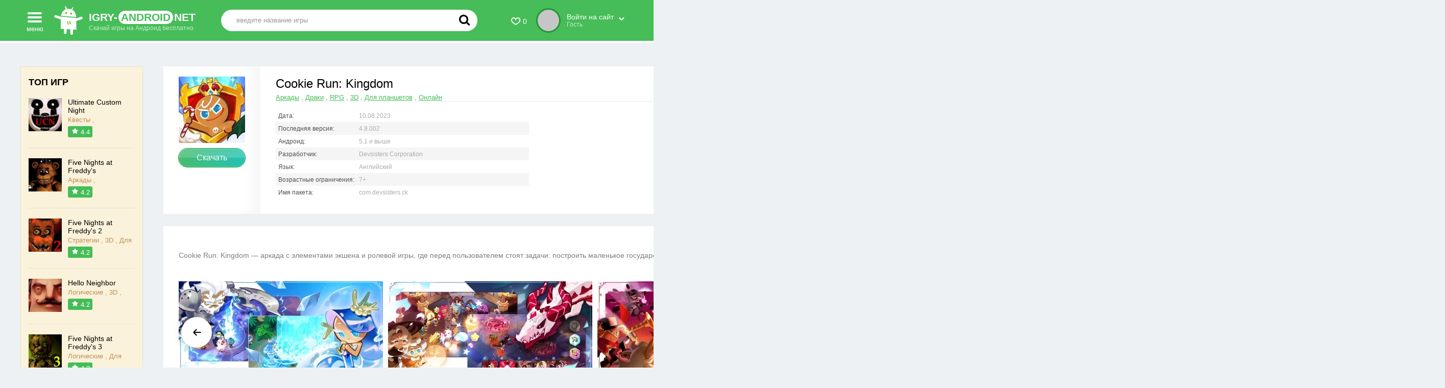

--- FILE ---
content_type: text/html; charset=utf-8
request_url: https://igry-android.net/arkady/1002-cookie-run-kingdom.html
body_size: 30911
content:
<!DOCTYPE html>
<html xmlns="http://www.w3.org/1999/xhtml" lang="ru">
<head>
	<meta http-equiv="X-UA-Compatible" content="IE=edge" />
    <meta name="viewport" content="width=device-width, initial-scale=1.0" />
    <title>Cookie Run: Kingdom — скачать на Андроид бесплатно без регистрации</title>
<meta charset="utf-8">
<meta name="description" content="Скачать игру Cookie Run: Kingdom на телефон или планшет Android самую новую версию APK. Cookie Run: Kingdom — аркада с элементами экшена и ролевой игры, где перед пользователем стоят задачи: построить маленькое государство сладостей, отражать нападения врагов. В игре есть возможность восстановить">
<link rel="canonical" href="https://igry-android.net/arkady/1002-cookie-run-kingdom.html">
<link rel="preconnect" href="https://igry-android.net/" fetchpriority="high">
<meta property="twitter:title" content="Cookie Run: Kingdom — скачать на Андроид бесплатно без регистрации">
<meta property="twitter:url" content="https://igry-android.net/arkady/1002-cookie-run-kingdom.html">
<meta property="twitter:card" content="summary_large_image">
<meta property="twitter:image" content="https://igry-android.net/uploads/posts/2022-04/1650018376_cookie-run-kingdom.webp">
<meta property="twitter:description" content="Отличительные черты Игра Cookie Run: Kingdom отличается от аналогов: Наличием двух режимов геймплея: одиночным и командным. Соревнования со сладкими монстрами и остальными геймерами проходит в формате PVP. Интересным игровым процессом. Необходимо собирать ресурсы для развития городка, создавать">
<meta property="og:type" content="article">
<meta property="og:site_name" content="Лучшие игры на Андроид скачать бесплатно на русском языке без регистрации">
<meta property="og:title" content="Cookie Run: Kingdom — скачать на Андроид бесплатно без регистрации">
<meta property="og:url" content="https://igry-android.net/arkady/1002-cookie-run-kingdom.html">
<meta property="og:image" content="https://igry-android.net/uploads/posts/2022-04/1650018376_cookie-run-kingdom.webp">
<meta property="og:description" content="Отличительные черты Игра Cookie Run: Kingdom отличается от аналогов: Наличием двух режимов геймплея: одиночным и командным. Соревнования со сладкими монстрами и остальными геймерами проходит в формате PVP. Интересным игровым процессом. Необходимо собирать ресурсы для развития городка, создавать">
    
   
    
    <link rel="stylesheet" type="text/css" href="/engine/classes/min/index.php?f=/templates/gamedroid/css/fancy.css&amp;7" />
    <link rel="stylesheet" type="text/css" href="/engine/classes/min/index.php?f=/templates/gamedroid/lazydev/dle_subscribe/assets/dle_subscribe_style.css&amp;7" />
    
    
    
	
	
	
	
	<style>
.full-news-info{background:#fff;margin:0 0 20px;display:flex}
.full-news-info-left{width:190px;text-align:center;-moz-box-shadow:inset -18px 0 18px rgba(0,0,0,.03);-webkit-box-shadow:inset -18px 0 18px rgba(0,0,0,.03);box-shadow:inset -18px 0 18px rgba(0,0,0,.03);padding:20px 0}
.full-news-image{width:130px;height:130px;overflow:hodden;margin:0 auto 10px}
.full-news-image img{width:130px;height:130px}
.full-news-d{cursor:pointer;width:130px;margin:0 auto 20px;height:36px;line-height:36px;-moz-border-radius:18px;-webkit-border-radius:18px;border-radius:18px;border:1px solid #1fa72c;background-image:-moz-linear-gradient(left,#46bc6f 0%,#24c2b5 100%);background-image:-o-linear-gradient(left,#46bc6f 0%,#24c2b5 100%);background-image:-webkit-linear-gradient(left,#46bc6f 0%,#24c2b5 100%);background-image:linear-gradient(left,#46bc6f 0%,#24c2b5 100%);-moz-box-shadow:inset 0 0 2px rgba(252,252,252,.75);-webkit-box-shadow:inset 0 0 2px rgba(252,252,252,.75);box-shadow:inset 0 0 2px rgba(252,252,252,.75);color:#fff;font-size:16px;font-weight:300;position:relative}
.full-news-d:after{content:'';width:100%;height:50%;background:rgba(255,255,255,0.17);position:absolute;left:0;top:0}
.full-news-d:hover{background:#46bd58}
.full-news-fav a span{display:inline-block;vertical-align:top;padding:0 0 0 40px;position:relative;color:#adadad;font-size:12px;line-height:16px;text-align:left}
.full-news-fav a span i{color:#f57d8b;font-size:38px;position:absolute;left:-11px;top:-4px}
.full-news-fav a:hover span{color:#000}
.full-news-fav a:hover span i{color:#ff001e}
.masha_index{display:none!important}
.full-news-info-right{flex:1;padding:20px 30px 30px}
.full-news-title{position:relative;padding:0 230px 0 0;margin:0 0 15px;border-bottom:1px #ededed solid}
.full-news-title h1{color:#000;font-size:24px;font-weight:300;padding:0;margin:0 0 5px}
.full-news-cat a{color:#46bd57;font-size:13px;text-decoration:underline}
.full-news-cat a:hover{color:#828282}
.full-news-title-soc{position:absolute;right:0;top:10px}
.full-news-info-col{display:flex}
.full-news-stat{flex:1}
.stat-line{font-size:12px;color:#acacac;padding:6px 5px 5px;max-width:486px;overflow:hidden;white-space:nowrap;text-overflow:ellipsis}
.stat-line:nth-child(2n){background:#f5f5f5}
.stat-line i{font-style:normal;display:inline-block;vertical-align:top;width:158px;color:#4f4f4f}
.stat-line a{color:#46bd57;font-size:13px;text-decoration:underline}
.stat-line a:hover{color:#828282}
.full-news-rating{width:174px;text-align:center;display:flex;justify-content:center;align-items:center;flex-direction:column}
.rate-box{-moz-border-radius:4px;-webkit-border-radius:4px;border-radius:4px;background:#38bb4c;padding:5px 20px;color:#fff;margin-bottom:12px}
.rate-num{font-size:37px;font-weight:300}
.rate-title{font-size:12px}
.rate-stars{margin-bottom:12px}
.full-news-content{padding:30px;background:#fff;margin:0 0 30px}
.full-news-text{font-size:14px;line-height:22px;color:#7e7e7e;margin:16px 0 40px}
.full-news-text img{max-width:100%;margin-bottom:20px}
.full-news-text a,.ftl a{color:#38bb4c;text-decoration:underline}
.full-news-text a:hover,.ftl a:hover{color:#000}
.full-news-text p{padding:0;margin:0 0 20px;line-height:26px}
.full-news-text h1,.full-news-text h2{color:#0a0a0a;font-size:20px;font-weight:500;margin:10px 0 20px;padding:0}
.full-news .toggle-shad{background:#fff;background:-moz-linear-gradient(0deg,rgba(255,255,255,1) 0%,rgba(255,255,255,0) 100%);background:-webkit-linear-gradient(0deg,rgba(255,255,255,1) 0%,rgba(255,255,255,0) 100%);background:linear-gradient(0deg,rgba(255,255,255,1) 0%,rgba(255,255,255,0) 100%);filter:progid:DXImageTransform.Microsoft.gradient(startColorstr="#fff",endColorstr="#fff",GradientType=1)}
.sld-hidden{height:0;overflow:hidden}
.full-news-tabs{margin:0 0 30px}
.full-news-tabs .index-tabs{margin:0 0 10px}
.full-news-tabs .index-tabs span{cursor:pointer;padding:0 20px;height:32px;line-height:32px;display:inline-block;vertical-align:top;margin:0 5px 0 0;border:1px solid #dedede;-moz-border-radius:3px;-webkit-border-radius:3px;border-radius:3px;background:#fff;color:#bebebe;font-size:14px}
.full-news-tabs .index-tabs span:hover{opacity:.8}
.full-news-tabs span.active-ttab{background:#38bb4c;border:1px solid #38bb4c;color:#fff}
.full-news-tabs .tt-panel{position:relative}
.slider-block{position:relative}
.sld1{width:880px;margin:0 0 10px}
.swiper-scrollbar{position:relative;left:0;bottom:0;z-index:50;height:10px;width:100%;background:#f2f2f2;-moz-border-radius:5px;-webkit-border-radius:5px;border-radius:5px;cursor:pointer}
.swiper-scrollbar-drag{background:#cdeeeb;background:#38bb4c}
.swiper-scrollbar-drag:hover{background:#38bb4c}
.gal-item{overflow:hidden}
.gal-item img{max-height:250px}
.slider-block-nav{position:absolute;right:0;top:-44px}
.slider-block-nav > div{cursor:pointer;display:inline-block;vertical-align:top;height:32px;width:34px;text-align:center;line-height:32px;margin:0 0 0 4px;border:1px solid #dedede;-moz-border-radius:3px;-webkit-border-radius:3px;border-radius:3px;color:#bebebe;font-size:14px;outline:none}
.slider-block-nav > div:hover{background:#f5f5f5}
.full-news-video{position:relative;padding-bottom:56.25%;height:0;overflow:hidden}
.full-news-video iframe,.full-news-video embed,.full-news-video object{position:absolute;top:0;left:0;width:100%!important;height:100%!important}
.full-news-casche{margin:0 -30px 40px;padding:30px 30px 20px;background:#ecfffa;border-top:1px #abdbbd dashed;border-bottom:1px #abdbbd dashed}
.full-news-casche-title{color:#000;font-size:18px;font-weight:300;margin:0 0 20px}
.full-news-download-title{color:#000;font-size:18px;font-weight:300;margin:0 0 15px;display:flex;justify-content:space-between}
.full-news-download-title h2{font-size:22px;font-weight:300;margin:0;padding:0;display:inline}
.full-news-download-title > span:first-child{margin-right:15px;flex:1}
.vericon-t{height:18px;line-height:18px;color:#116b5d;font-size:12px;font-weight:500;padding:0 15px 0 0}
.vericon{width:16px;height:16px;border:1px solid #ddd;background:#f4f4f4;-moz-border-radius:100%;-webkit-border-radius:100%;border-radius:100%;position:relative;display:inline-block;vertical-align:top;margin:0 5px 0 0}
.vericon i{color:#818181;font-size:12px;position:absolute;left:-0.5px;display:block}
.download-link{border:1px solid #1fa72c;-moz-border-radius:26px;-webkit-border-radius:26px;border-radius:26px;-moz-box-shadow:inset 0 0 2px rgba(252,252,252,.75);-webkit-box-shadow:inset 0 0 2px rgba(252,252,252,.75);box-shadow:inset 0 0 2px rgba(252,252,252,.75);display:flex;background-image:-moz-linear-gradient(left,#46bc6f 0%,#24c2b5 100%);background-image:-o-linear-gradient(left,#46bc6f 0%,#24c2b5 100%);background-image:-webkit-linear-gradient(left,#46bc6f 0%,#24c2b5 100%);background-image:linear-gradient(left,#46bc6f 0%,#24c2b5 100%);justify-content:space-between;align-items:center;padding:7px;position:relative;margin:0 0 7px}
.download-link:after{content:'';display:block;-moz-border-radius:26px 26px 0 0;-webkit-border-radius:26px 26px 0 0;border-radius:26px 26px 0 0;background:rgba(255,255,255,0.13);height:50%;width:100%;position:absolute;left:0;top:0}
.download-link-size{height:34px;line-height:34px;-moz-border-radius:17px;-webkit-border-radius:17px;border-radius:17px;background:#fff;color:#5f5f5f;font-size:13px;padding:0 15px 0 10px}
.download-link-size i{color:#45bd73;font-size:14px}
.download-link-extension {height: 34px;line-height: 34px;border-radius: 17px;background: #fff;color: #5f5f5f;font-size: 13px;padding: 0 10px;}
.download-link-title{flex:1;padding:0 10px;color:#fff;font-size:16px}
.download-link-info{color:#116b5d;font-size:13px;margin-right: 10px;}
.fhelp_apk,.fhelp_apks,.fhelp_xapk,.fhelp_kesh{cursor:pointer}
.fhelp_apk:hover,.fhelp_apks:hover,.fhelp_xapk:hover,.fhelp_kesh:hover{background:#f5f5f5}
/*===virustotal===*/
.vt-check-info {text-align: left;}
.vt-check-info span, .vt-check-info span a {color: #116b5d; border-bottom: 1px dashed #116b5d; font-weight: 500; font-size: 12px;}
.vt-check-info span {margin-bottom: 5px;display: inline-block;}
.vt-get-stat {text-decoration: underline; cursor: pointer; height: 18px; line-height: 18px; color: #818181; font-size: 12px; font-weight: 500; text-align: center; margin-right: 16px;}
.full-news-download {margin: 0 0 10px 0;}
.vt-get-stat1 {text-decoration: none; cursor: pointer; height: 18px; line-height: 18px; color: #818181; font-size: 12px; font-weight: 500; padding: 0 15px 0 0; text-align: center; margin: 0 0 20px 0;}
/*===end virustotal===*/
/*===architecture===*/
.min-vers {color: #f2efef; font-size: 12px; display: block;}
.mv-right {margin-right: 10px;}
/*===end architecture===*/
/*===permission======*/
.apk-tabs {display: flex;flex-wrap: wrap;font-size: 12px;font-weight: 500;color: #707070;}
.apk-tabs i {display: inline-block;margin-right: 5px;color: #707070;font-size: 12px;}
.perm-info, .virus-info {display: none;margin-bottom: 16px;font-size: 12px;color: #707070;line-height: 1.3;}
.apk-permission-btn {cursor: pointer;text-decoration: underline;margin-right: 16px;}
/*===permission======*/
/*===FileRating======*/
.f-rating{display:flex;align-items:center}
.f-rating-bar{display:flex;height:7px;background:#eee;width:130px;margin:0 8px;border-radius:4px;overflow:hidden}
.f-rating-plus span{font-size:14px}
.f-rating-plus,.f-rating-minus{display:flex;align-items:center}
.f-rating-minus span{font-size:14px}
.f-rating-minus{font-size:22px;color:#f57d8b;padding:5px 0 0}
.f-rating-plus{color:#46bd58;font-size:22px;padding-top:2px}
.f-rating-bar-plus{background:#46bd58;height:7px}
.f-rating-bar-minus{height:7px;background:#f57d8b}
.apk-tabs-frating{display:flex;align-items:baseline;justify-content:space-between;margin:8px 0 16px}
.f-rating-area{display:flex;align-items:center}
.f-rating-q{font-weight:500}
/*===FileRating======*/
.full-news-soc{height:24px;line-height:24px;color:#818181;font-size:13px;display:flex;margin:30px 0 25px 0}
.full-news-soc > div:first-child{margin-right:15px}
.full-news-soc-text{margin-right:10px}
.full-news-ll{margin:30px 0 0 0}
.full-news-ll a{display:inline-block;vertical-align:top;height:30px;line-height:30px;padding:0 6px;-moz-border-radius:20px;-webkit-border-radius:20px;border-radius:10px;color:#7c7c7c;font-size:13px;margin:0 10px 10px 0;border:1px solid #eaeaea}
.full-news-ll a.glink{border:1px solid #eaeaea;background:#fff url(/templates/gamedroid/images/google_play-icon.svg) 25px center no-repeat;background-size:auto 50%;padding-left:55px}
.full-news-ll a.glink:hover{background-color:#dcf6d3;border:1px #c7e0be solid}
.full-news-ll a.oldlink{border:1px solid #cae4dd;background:#ebfff9;color:#7c7c7c}
.full-news-ll a.oldlink:hover{background:#d4ebe5;-moz-box-shadow:inset 0 0 2px rgba(252,252,252,.75);-webkit-box-shadow:inset 0 0 2px rgba(252,252,252,.75);box-shadow:inset 0 0 2px rgba(252,252,252,.75)}
.full-news-ll a.helplink:hover{background:#f5f5f5}
.full-news-lll{margin-left:20px}
.full-news-lll a{display:inline-block;vertical-align:top;height:40px;line-height:40px;padding:0 25px;-moz-border-radius:20px;-webkit-border-radius:20px;border-radius:20px;color:#7c7c7c;font-size:13px;border:1px solid #eaeaea}
.full-news-lll a:first-child{margin-left:0}
.full-news-lll a.glink{border:1px solid #eaeaea;background:#fff url(/templates/gamedroid/images/google_play-icon.svg) 25px center no-repeat;background-size:auto 50%;padding-left:55px}
.full-news-lll a.glink:hover{background-color:#dcf6d3;border:1px #c7e0be solid}
.full-news-lll a.oldlink{border:1px solid #cae4dd;background:#ebfff9;color:#7c7c7c}
.full-news-lll a.oldlink:hover{background:#d4ebe5;-moz-box-shadow:inset 0 0 2px rgba(252,252,252,.75);-webkit-box-shadow:inset 0 0 2px rgba(252,252,252,.75);box-shadow:inset 0 0 2px rgba(252,252,252,.75)}
.full-news-lll a.uploadlink{border:1px solid #e5e3de;background:#fff9eb}
.full-news-lll a.uploadlink:hover{background:#ffead1}
.full-news-lll a.helplink:hover{background:#f5f5f5}
.old-hidden{display:none;padding:10px 0 20px}
.help-hidden{display:none;padding:10px 0 0}
.active-ll{background:#38bb4c!important;border:1px solid #38bb4c!important;color:#fff!important}
.comment-block{-moz-border-radius:5px;-webkit-border-radius:5px;border-radius:5px;background:#fff;padding:30px;margin:0 0 30px}
.comment-block-title{color:#000;font-size:24px;font-weight:300;margin:0 0 15px; display: flex; justify-content: space-between; flex-wrap: wrap;}
.comments-intro{color:#8f8f8f;font-size:13px;line-height:18px;padding:25px;border:1px #e1e1e1 dashed;margin:0 0 25px}
.comments-intro a{color:#4dbb5e;border-bottom:1px #4dbb5e solid}
.comments-intro a:hover{color:#000;border-bottom:1px #000 solid}
.comment-block-content .gray-theme.fr-toolbar.fr-top{display:none}
.comment-block-content .gray-theme.fr-box.fr-basic .fr-element,#comments{border:1px solid #e4e4e4;background:#fff;padding:20px!important;color:#c8c8c8;outline:none;font-family:'Arial',sans-serif!important}
.comment-block-content .gray-theme.fr-box.fr-basic.fr-top .fr-wrapper,#comments{-webkit-box-shadow:none;-moz-box-shadow:none;box-shadow:none}
.comment-block-content .gray-theme.fr-box.fr-basic .fr-element:after{content:'текст комментария';position:absolute;margin-top:-20px;color:#c8c8c8}
.csc:after{display:none}
.tt-panel{display:none}
.title_spoiler{position:relative;padding:0;margin:0}
.title_spoiler a:last-child{background:url(/templates/gamedroid/images/title_spoiler.jpg) left top repeat-x;display:block;line-height:24px;padding:0 10px 0 30px;text-decoration:none;color:#3b3b3b;font-weight:700;border-radius:5px;-webkit-border-radius:5px;-moz-border-radius:5px;height:24px}
.title_spoiler img{position:absolute;left:5px;top:27px}
.title_spoiler svg{vertical-align:middle;margin-top:-4px;margin-right:7px;height:16px;width:16px}
.text_spoiler{border:1px #ececec solid;padding:10px;border-radius:5px;-webkit-border-radius:5px;-moz-border-radius:5px;margin:-5px 0 0}
.mass_comments_action{display:none}
#vk_groups,#vk_groups iframe{width:100%!important}
.comments-block{text-align:left}
.comments-block-title{color:#000;font-size:18px;margin:0 0 20px}
.comments-tree-list{padding:0;margin:0}
.comments-tree-list li{list-style-type:none;margin:0;padding:0}
.comments-tree-list ol{background:url(/templates/gamedroid/images/comments-tree.png) 10px top no-repeat;padding:0 0 0 45px}
.mcom-item-group{display:inline-block;vertical-align:top;position:relative;top:13px;color:#afafaf;font-size:11px;height:22px;line-height:22px;padding:0 10px;background:#fff;-moz-border-radius:12px;-webkit-border-radius:12px;border-radius:12px;border:1px solid #e5e5e5;left:-5px}
.com-item .mcom-content{display:flex;justify-content:space-between;align-items:center;flex-wrap:wrap}
.com-item-left{flex:1;padding-right:50px}
.com-item-right{display:flex;justify-content:center;align-items:center}
.com-item-right a{color:#bebebe;font-size:14px}
.com-item-right a:hover{color:#4dbb5e}
.com-item-right a:first-child:hover{color:red}
.com-reting{padding:0 10px;color:#4dbb5d;font-size:13px;font-weight:500}
.comments-item-links{font-size:11px;padding:10px 0 0;width:100%}
.comments-item-links a{color:#adbbc2;margin-right:10px;border-bottom:1px #adbbc2 solid}
.comments-item-links a:hover{color:#000;border-bottom:1px #adbbc2 solid}
.quote{background:#e3f7d2;border: 2px #bddcaa dashed;padding: 20px 10px 20px 50px;color:#1c5612;clear:both;border-radius:3px;-webkit-border-radius:3px;-moz-border-radius:3px;margin:0 0 10px;font-size:13px;position: relative;}
.quote a{color:#000}
.quote:before {content: "\2714";position: absolute;font-size: 24px;left: 20px;top: 10px;color: #1c5612;}
.video {position: relative;padding-bottom: 56.25%;height: 0;overflow: hidden;margin: 0 0 15px 0;}
.video iframe {position: absolute;top: 0;left: 0;width: 100% !important;height: 100% !important;}
.video-slide{position:relative;background-size:cover;width:250px!important;height:200px;overflow:hidden}
.video-slide2{width:250px!important;height:200px;overflow:hidden;display:flex;flex-direction:column;justify-content:center;align-items:center;background:#eff3f0}
.video-slide2 > a img{max-height:110px}
.video-open{height:40px;border-radius:29px;cursor:pointer;bottom:18px;background-image:linear-gradient(90deg,#46bd58 0%,#46bd58 100%);display:flex;justify-content:center;align-items:center;line-height:40px;box-sizing:border-box;color:#fff;font-size:14px;padding:0 20px;margin:15px 0 0}
.video-open i{display:block;width:24px;height:24px;background:url("data:image/svg+xml,%3Csvg width='24' height='24' viewBox='0 0 24 24' fill='none' xmlns='http://www.w3.org/2000/svg'%3E%3Cpath d='M9.00014 17.88V6.71004C8.99898 6.51141 9.05701 6.31695 9.16681 6.15143C9.27661 5.98591 9.43321 5.85684 9.61666 5.78067C9.8001 5.7045 10.0021 5.68469 10.1968 5.72376C10.3916 5.76283 10.5703 5.85901 10.7101 6.00004L16.2902 11.59C16.4764 11.7774 16.5809 12.0309 16.5809 12.295C16.5809 12.5592 16.4764 12.8127 16.2902 13L10.7101 18.59C10.5703 18.7311 10.3916 18.8272 10.1968 18.8663C10.0021 18.9054 9.8001 18.8856 9.61666 18.8094C9.43321 18.7332 9.27661 18.6042 9.16681 18.4387C9.05701 18.2731 8.99898 18.0787 9.00014 17.88Z' fill='%23fff'/%3E%3C/svg%3E%0A") center center no-repeat;margin:0}
.video-open:hover{background:#1bc935}
.ttslider{position:relative;margin:0 0 30px}
.ttslider-wrap{overflow:hidden;width:100%}
.ttslider-src{position:relative;width:100%;height:100%;z-index:1;display:flex;transition-property:transform;box-sizing:content-box;align-items:flex-end;justify-content:flex-start;transition-duration:300ms}
.ttslider-item{flex-shrink:0;position:relative;transition-property:transform;margin-right:10px;height:200px!important}
.ttslider-item:last-child{margin-right:0}
.ttslider-item img{height:100%}
.ttslider-item a:not(.video-open),.ttslider-item img,span.ltop-image{display:block}
.ttslider-right,.ttslider-left{box-shadow:0 0 18px 0 rgba(0,0,0,0.19);width:60px;height:60px;border-radius:100%;position:absolute;right:5px;top:calc(50% - 30px);background:#fff;opacity:.9;cursor:pointer;z-index:222}
.ttslider-left{right:auto;left:5px;transform:rotate(180deg)}
.ttslider-right:after,.ttslider-left:after{background:url("data:image/svg+xml,%3Csvg width='24' height='24' viewBox='0 0 24 24' fill='none' xmlns='http://www.w3.org/2000/svg'%3E%3Cpath d='M18.0001 11.9999C17.9952 11.4738 17.7832 10.9708 17.4101 10.5999L13.1201 6.29995C12.9327 6.1137 12.6792 6.00916 12.4151 6.00916C12.1509 6.00916 11.8974 6.1137 11.7101 6.29995C11.6163 6.39291 11.5419 6.50351 11.4912 6.62537C11.4404 6.74723 11.4143 6.87794 11.4143 7.00995C11.4143 7.14196 11.4404 7.27266 11.4912 7.39452C11.5419 7.51638 11.6163 7.62698 11.7101 7.71995L15.0001 10.9999H5.00006C4.73484 10.9999 4.48049 11.1053 4.29295 11.2928C4.10542 11.4804 4.00006 11.7347 4.00006 11.9999C4.00006 12.2652 4.10542 12.5195 4.29295 12.707C4.48049 12.8946 4.73484 12.9999 5.00006 12.9999H15.0001L11.7101 16.2899C11.5218 16.4769 11.4154 16.731 11.4145 16.9964C11.4136 17.2618 11.5181 17.5166 11.7051 17.7049C11.892 17.8932 12.1462 17.9996 12.4115 18.0005C12.6769 18.0014 12.9318 17.8969 13.1201 17.7099L17.4101 13.4099C17.7856 13.0366 17.9978 12.5295 18.0001 11.9999Z' fill='%23000'/%3E%3C/svg%3E%0A") center center no-repeat;background-size:26px auto;display:block;width:100%;height:100%;content:''}
.ttslider-right:hover,.ttslider-left{opacity:1}
.form-line-tt{margin:0 0 15px}
.form-line-tt-left{display:inline-block;vertical-align:top;margin:0 10px 0 0;padding:5px 0 0}
.form-line-tt-right{display:inline-block;vertical-align:top}
.form-line-com{display:inline-block;vertical-align:top;width:180px;margin:0 20px 10px 0}
.form-line-tt input,.form-line-com input{border:1px solid #e4e4e4;background:#fff;color:#c8c8c8;font-size:13px;height:38px;line-height:38px;padding:0 20px;margin:0;box-sizing:border-box;-moz-box-sizing:border-box;-webkit-box-sizing:border-box}
.form-line-tt input::-webkit-input-placeholder,.form-line-com input::-webkit-input-placeholder{color:#c8c8c8}
.form-line-tt input:-ms-input-placeholder,.form-line-com input:-ms-input-placeholder{color:#c8c8c8}
.form-line-tt input::placeholder,.form-line-com input::placeholder{color:#c8c8c8}
#comments::placeholder{color:#c8c8c8}
#comments:focus::placeholder{color:transparent}
#comments_list.c-load {background:#fff;text-align:center;padding:20px}
.form-line-com input{width:100%}
.form-line-tt textarea{border:1px solid #e3e3e3;background:#e9e9e9;-moz-box-shadow:inset 0 0 5px rgba(0,0,0,.05);-webkit-box-shadow:inset 0 0 5px rgba(0,0,0,.05);box-shadow:inset 0 0 5px rgba(0,0,0,.05);color:#5c5c5c!important;-moz-border-radius:3px;-webkit-border-radius:3px;border-radius:3px;padding:7px 10px!important;margin:0}
.form-submit-block-tt{margin:0 0 10px;padding:10px 0}
.form-button-tt:hover{background:#f1f1f1;-moz-box-shadow:inset 0 -9px 18px rgba(0,0,0,.06),0 1px 1px rgba(255,255,255,.75);-webkit-box-shadow:inset 0 -9px 18px rgba(0,0,0,.06),0 1px 1px rgba(255,255,255,.75);box-shadow:inset 0 -9px 18px rgba(0,0,0,.06),0 1px 1px rgba(255,255,255,.75)}
.form-button-tt{cursor:pointer;width:130px;margin:0 auto;height:36px;line-height:34px;-moz-border-radius:18px;-webkit-border-radius:18px;border-radius:18px;border:1px solid #1fa72c;background-image:-moz-linear-gradient(left,#46bc6f 0%,#24c2b5 100%);background-image:-o-linear-gradient(left,#46bc6f 0%,#24c2b5 100%);background-image:-webkit-linear-gradient(left,#46bc6f 0%,#24c2b5 100%);background-image:linear-gradient(left,#46bc6f 0%,#24c2b5 100%);-moz-box-shadow:inset 0 0 2px rgba(252,252,252,.75);-webkit-box-shadow:inset 0 0 2px rgba(252,252,252,.75);box-shadow:inset 0 0 2px rgba(252,252,252,.75);color:#fff;font-size:16px;font-weight:300;position:relative}
.form-button-tt:after{content:'';width:100%;height:50%;background:rgba(255,255,255,0.17);position:absolute;left:0;top:0}
.form-button-tt:hover{background:#46bd58}
.add-comment-title{font-size:18px;margin:0 0 10px;padding:0 0 10px;border-bottom:1px #ccc solid}
.add-comment .form-line-tt-left{width:80px}
.ui-dialog{border:1px solid #ededed;background:#fff;text-align:left;color:#616161;font-size:16px;-moz-box-shadow:0 0 18px rgba(0,0,0,.14);-webkit-box-shadow:0 0 18px rgba(0,0,0,.14);box-shadow:0 0 18px rgba(0,0,0,.14);z-index:2}
.ui-dialog-titlebar{border-bottom:1px solid #ededed;padding:10px 20px;position:relative;cursor:move}
.ui-dialog-titlebar-close{background:url(/templates/gamedroid/images/close.png) left top no-repeat;width:32px;height:30px;right:5px;top:5px;font-size:0;display:block;position:absolute;transition:all .3s ease;-webkit-transition:all .3s ease;-o-transition:all .3s ease;-moz-transition:all .3s ease;opacity:.6;overflow:hidden;line-height:35px;text-indent:-100px}
.ui-dialog-titlebar-close:hover{-moz-transform:rotate(360deg);-ms-transform:rotate(360deg);-webkit-transform:rotate(360deg);-o-transform:rotate(360deg);transform:rotate(360deg);opacity:1}
.ui-dialog-content{padding:15px}
.ui-dialog-buttonset{background:#fafafa;height:47px;position:relative;border-top:1px #f2f2f2 solid;padding:13px 5px 0 0;text-align:right}
.ui-dialog-buttonset button{display:inline-block;margin:0 0 0 5px;padding:8px 10px;background:#e6e6e6;color:#6b6b6b;font-size:13px;border:0;cursor:pointer;-moz-border-radius:3px;-webkit-border-radius:3px;border-radius:3px}
.ui-dialog-buttonset button:hover{background:#ff9e2b;color:#fff}
.dle-popup-newpm .ui-dialog-content{padding:20px;font-size:14px}
.user-card-tt{padding:14px 0 0 140px;position:relative;min-height:115px}
#dleprofilepopup{height:auto!important}
.user-card-tt-left{position:absolute;left:10px;width:100px;top:10px;z-index:888}
.user-card-tt-image{border:3px solid #fff;-moz-box-shadow:0 0 8px rgba(0,0,0,.17);-webkit-box-shadow:0 0 8px rgba(0,0,0,.17);box-shadow:0 0 8px rgba(0,0,0,.17);-moz-border-radius:100px;-webkit-border-radius:100px;border-radius:100px;width:100px;height:100px;margin:0 0 5px;background:#e2e2e2}
.user-card-tt-image img{width:100px;height:100px;-moz-border-radius:100px;-webkit-border-radius:100px;border-radius:100px}
.user-card-tt-status{text-align:center;font-size:14px;margin-left:3px}
.user-card-tt-right{font-size:13px}
.user-card-tt-info-left{margin:0 5px 0 0}
.user-card-tt-info-line{color:#8b8b8b}
.user-card-tt-info-line:first-child{margin:0 0 10px}
.user-card-tt-info-line span{color:#000}
.user-card-tt-info-line i{color:#3b90cb;font-style:normal}

.rating{width:130px;height:24px}
.unit-rating{list-style:none;margin:0;padding:0;width:130px;height:24px;position:relative;background-image:url(/templates/gamedroid/dleimages/rating.png);background-position:top left;background-repeat:repeat-x}
.unit-rating li{text-indent:-90000px;padding:0;margin:0;float:left}
.unit-rating li a{display:block;width:24px;height:24px;text-decoration:none;text-indent:-9000px;z-index:17;position:absolute;padding:0}
.unit-rating li a:hover{background-image:url(/templates/gamedroid/dleimages/rating.png);background-position:left center;z-index:2;left:0}
.unit-rating a.r1-unit{left:0}
.unit-rating a.r1-unit:hover{width:26px}
.unit-rating a.r2-unit{left:26px}
.unit-rating a.r2-unit:hover{width:52px}
.unit-rating a.r3-unit{left:52px}
.unit-rating a.r3-unit:hover{width:78px}
.unit-rating a.r4-unit{left:78px}
.unit-rating a.r4-unit:hover{width:104px}
.unit-rating a.r5-unit{left:104px}
.unit-rating a.r5-unit:hover{width:130px}
.unit-rating li.current-rating{background-image:url(/templates/gamedroid/dleimages/rating.png);background-position:left bottom;position:absolute;height:24px;display:block;text-indent:-9000px;z-index:1}
.bbcodes{background-color:#fff;border:1px solid #e0e0e0;font-size:11px;font-family:tahoma;height:20px;background-repeat:repeat-x;font-weight:700}
.com-item .save-buttons .bbcodes{color:#000;cursor:pointer}
.bbcodes_poll{background-color:#fff;border:1px solid #e0e0e0;color:#fff;font-size:11px;font-family:tahoma;width:120px;height:20px;background-repeat:repeat-x;font-weight:700}

.navigation{clear:both;padding:20px 0 10px;text-align:center;width:100%;margin:0 0 40px}
.navigation-center{display:inline-block;vertical-align:top}
.navigation-center a{display:inline-block;vertical-align:top;width:40px;height:40px;text-align:center;line-height:40px;-moz-border-radius:100%;-webkit-border-radius:100%;border-radius:100%;background:#fff;font-size:13px;color:#818181;font-weight:500;margin:0 3px 10px}
.navigation-center a:hover{color:#fff;background:#4dbb5e}
.navigation-center span{display:inline-block;vertical-align:top;width:40px;height:40px;text-align:center;line-height:40px;-moz-border-radius:100%;-webkit-border-radius:100%;border-radius:100%;font-size:13px;color:#818181;font-weight:500;background:#dae2e6;margin:0 3px 10px}
.load-news{display:inline-block;vertical-align:top;cursor:pointer;height:40px;line-height:40px;padding:0 80px;-moz-border-radius:20px;-webkit-border-radius:20px;border-radius:20px;background-image:-moz-linear-gradient(left,#46bc6f 0%,#24c2b5 100%);background-image:-o-linear-gradient(left,#46bc6f 0%,#24c2b5 100%);background-image:-webkit-linear-gradient(left,#46bc6f 0%,#24c2b5 100%);background-image:linear-gradient(left,#46bc6f 0%,#24c2b5 100%);color:#fff;font-size:14px;font-weight:500}
.load-news:hover{background:#46bd58}
.alert-load{position:fixed;left:0;top:0;width:100%;height:100%;z-index:99999;background:rgba(255,255,255,0.8);display:flex;align-items:center;justify-content:center;color:#000;font-weight:300;font-size:24px}
.nopages{padding:30px;text-align:center;color:#000;font-weight:300;font-size:24px}

.toggle-shad{background:#edf1f3;background:-moz-linear-gradient(0deg,rgba(237,241,243,1) 0%,rgba(237,241,243,0) 100%);background:-webkit-linear-gradient(0deg,rgba(237,241,243,1) 0%,rgba(237,241,243,0) 100%);background:linear-gradient(0deg,rgba(237,241,243,1) 0%,rgba(237,241,243,0) 100%);filter:progid:DXImageTransform.Microsoft.gradient(startColorstr="#edf1f3",endColorstr="#edf1f3",GradientType=1);position:absolute;left:0;bottom:0;z-index:222;height:90px;width:100%}
.site-info-text2 .toggle-shad{display:none}
.toggle-text{overflow:hidden;position:relative}
.toggle-text-btn{position:absolute;left:50%;bottom:0;width:40px;height:40px;line-height:40px;text-align:center;color:#fff;-moz-border-radius:100%;-webkit-border-radius:100%;border-radius:100%;margin:0 0 0 -20px;background:#46bd58;font-size:24px;cursor:pointer}
.toggle-text-btn:hover{background:#40cdbc}

.full-news-text ul,.full-page-text ul{margin:0 0 20px;padding:0}
.full-news-text ul li,.full-page-text ul li{list-style-type:none;display:block;padding:0 0 6px 25px;margin:0;position:relative}
.full-news-text ul li:after,.full-page-text ul li:after{width:8px;height:8px;-moz-border-radius:100%;-webkit-border-radius:100%;border-radius:100%;background:#46bd58;position:absolute;left:0;top:7px;content:'';display:block}
.full-news-text ol,.full-page-text ol{margin:0 0 20px;padding:0;counter-reset:listitem}
.full-news-text ol li,.full-page-text ol li{list-style-type:none;display:block;padding:0 0 6px 33px;margin:0;position:relative}
.full-news-text ol li:before,.full-page-text ol li:before{counter-increment:listitem;content:counters(listitem, '') '';width:20px;height:20px;background:#46bd58;position:absolute;-moz-border-radius:100%;-webkit-border-radius:100%;border-radius:100%;left:0;top:0;display:block;font-size:12px;color:#fff;text-align:center;line-height:21px}

bb-pane h1{font-size:36px;margin-top:5px;margin-bottom:5px}
.bb-pane h2{font-size:30px;margin-top:5px;margin-bottom:5px}
.bb-pane h3{font-size:24px;margin-top:5px;margin-bottom:5px}
.bb-pane h4{font-size:18px;margin-top:5px;margin-bottom:5px}
.bb-pane h5{font-size:14px;margin-top:5px;margin-bottom:5px}
.bb-pane h6{font-size:12px;margin-top:5px;margin-bottom:5px}
.bb-pane-dropdown{position:absolute;top:100%;left:0;z-index:1000;display:none;float:left;min-width:180px;padding:5px 0;margin:2px 0 0;list-style:none;font-size:11px;border:1px solid rgba(0,0,0,0.15);border-radius:4px;background:#fff;-webkit-box-shadow:0 1px 2px #dadada;-moz-box-shadow:0 1px 2px #dadada;box-shadow:0 1px 2px #dadada}
.bb-pane-dropdown > li > a{display:block;padding:3px 10px;clear:both;font-weight:400;line-height:1.42857;color:#333;white-space:nowrap}
.bb-pane-dropdown > li > a:hover,.bb-pane-dropdown > li > a:focus{text-decoration:none;color:#262626;background-color:#f5f5f5}
.bb-pane-dropdown .color-palette div .color-btn{width:17px;height:17px;padding:0;margin:0;border:1px solid #fff;cursor:pointer}
.bb-pane-dropdown .color-palette{padding:0 5px}
.bb-editor textarea{-moz-box-sizing:border-box;-webkit-box-sizing:border-box;box-sizing:border-box;padding:2px;border:1px solid #d7d7d7;width:100%;-webkit-box-shadow:inset 0 1px 1px rgba(0,0,0,0.075);box-shadow:inset 0 1px 1px rgba(0,0,0,0.075);-webkit-transition:border-color ease-in-out 0.15s,box-shadow ease-in-out .15s;transition:border-color ease-in-out 0.15s,box-shadow ease-in-out .15s;margin-top:-1px}
.editorcomm .bb-editor{width:565px}
.editorcomm .bb-editor textarea{height:200px}
.clr{clear:both}
.quick-edit-text{padding:.4em;width:350px}
.quick-edit-textarea{height:250px;box-sizing:border-box;padding:2px;border:1px solid #d7d7d7;width:100%;box-shadow:inset 0 1px 1px rgba(0,0,0,0.075);-webkit-transition:border-color ease-in-out 0.15s,box-shadow ease-in-out .15s;transition:border-color ease-in-out 0.15s,box-shadow ease-in-out .15s}
.clr{clear:both}
#marker-bar,#txtselect_marker{display:block;visibility:hidden;position:absolute;z-index:1200;opacity:0;-webkit-transition:opacity .4s,visibility .1s linear .4s;-moz-transition:opacity .4s,visibility .1s linear .4s;-o-transition:opacity .4s,visibility .1s linear .4s;transition:opacity .4s,visibility .1s linear .4s}
#txtselect_marker{cursor:pointer;background:url(../dleimages/marker.png) -0 -0 no-repeat}
#txtselect_marker:hover{background-position:-0 -32px}
#marker-bar{border:1px solid #ccc;border-radius:15px;background:#fff;padding:5px 10px;cursor:default;box-shadow:0 0 4px #ccc}
#marker-bar.show{-webkit-transition:opacity .4s,visibility 0;-moz-transition:opacity .4s,visibility 0;-o-transition:opacity .4s,visibility 0;transition:opacity .4s,visibility 0;opacity:1;visibility:visible}
#txtselect_marker.show{visibility:visible;width:32px;height:32px;-webkit-transition:opacity .4s,visibility 0;-moz-transition:opacity .4s,visibility 0;-o-transition:opacity .4s,visibility 0;transition:opacity .4s,visibility 0;opacity:1}
#marker-bar .masha-social,#marker-bar .masha-marker{cursor:pointer;display:block;margin:0 5px;float:left}
#marker-bar .masha-marker{line-height:1em;color:#aaa;border-bottom:1px dotted #aaa;margin-right:10px}
#marker-bar .masha-marker:hover{color:#ea3e26;border-color:#ea3e26}
.main-block--dev .content-block{display:flex;justify-content:space-between;flex-wrap:wrap}
.download_oldpm{display:flex;flex-wrap:wrap;flex-direction:column}
</style>
	
	<style>
 @font-face {
      font-family: 'fontello';
      src: url('/templates/gamedroid/inc/fontello.eot?34627108');
      src: url('/templates/gamedroid/inc/fontello.eot?34627108#iefix') format('embedded-opentype'),
           url('/templates/gamedroid/inc/fontello.woff?34627108') format('woff'),
           url('/templates/gamedroid/inc/fontello.ttf?34627108') format('truetype'),
           url('/templates/gamedroid/inc/fontello.svg?34627108#fontello') format('svg');
      font-weight: normal;font-style: normal; font-display: swap;
    }
    [class^="iconf-"]:before, [class*=" iconf-"]:before {
      font-family:"fontello";font-style:normal;font-weight:normal;speak:never;display:inline-block;text-decoration:inherit;width:1em;margin-right:.2em;text-align:center;font-variant:normal;text-transform:none;line-height:1em;margin-left:.2em;-webkit-font-smoothing:antialiased;-moz-osx-font-smoothing:grayscale;
    }
	
.iconf-plus-squared:before{content:'\f0fe'}
.iconf-minus-squared:before{content:'\f146'}
.iconf-youtube-1:before{content:'\55'}
.iconf-youtube:before{content:'\f167'}
.iconf-heart-broken:before{content:'\f028'}
.iconf-heart-3:before{content:'\2665'}
	
.iconf-plus-squared-1:before{content:'\229e'}
.iconf-minus-squared-1:before{content:'\229f'}
.iconf-menu:before{content:'\e800'}
.iconf-star-filled:before{content:'\e801'}
.iconf-star-4:before{content:'\e801'}
.iconf-info-1:before{content:'\e802'}
.iconf-arrows-cw:before{content:'\e803'}
.iconf-help-circled-alt:before{content:'\e804'}
.iconf-heart-1:before{content:'\e805'}
.iconf-down-open:before{content:'\e806'}
.iconf-search:before{content:'\e807'}
.iconf-search-4:before{content:'\e807'}
.iconf-star-1:before{content:'\e808'}
.iconf-right-open:before{content:'\e809'}
.iconf-vk:before{content:'\e80a'}
.iconf-twitter-bird-1:before{content:'\e80b'}
.iconf-paper-plane:before{content:'\e80c'}
.iconf-up-open:before{content:'\e80d'}
.iconf-cancel:before{content:'\e80e'}
.iconf-cancel-1:before{content:'\e80e'}
.iconf-download:before{content:'\e80f'}
.iconf-wrench:before{content:'\e810'}
.iconf-at:before{content:'\e811'}
.iconf-thumbs-up-1:before{content:'\e812'}
.iconf-thumbs-up:before{content:'\e812'}
.iconf-thumbs-down:before{content:'\e813'}
.iconf-thumbs-down-1:before{content:'\e813'}
.iconf-forward:before{content:'\e814'}
.iconf-ok:before{content:'\e815'}
.iconf-ok-2:before{content:'\e815'}
.iconf-plus:before{content:'\e816'}
.iconf-minus:before{content:'\e817'}
.iconf-angle-left:before{content:'\f104'}
.iconf-angle-right:before{content:'\f105'}
.iconf-yandex:before{content:'\f305'}
.iconf-odnoklassniki:before{content:'\f30c'}
.iconf-resize-vertical:before{content:'\2b0c'}
.footer-soc .iconf-twitter-bird-1 {font-size: 17px;line-height: 42px;}
.footer-soc .iconf-twitter-bird-1:before {margin: 2px 0 0 2px;}
body{padding:130px 0 0;margin:0;background:#edf1f3;text-align:center;font-family:'Arial',sans-serif;font-size:13px;color:#888}
input{font-family:'Arial',sans-serif!important;outline:none}
h1,h2,h3,h4{padding:0;margin:0 0 10px}
.zag_h2 {color: #0a0a0a;font-size: 20px;font-weight: 500;margin: 10px 0 20px;padding: 0;}
a{text-decoration:none}
img{border:none}
.head-line{background:#46bd58;border-bottom:4px #fff solid;position:fixed;left:0;top:0;width:100%;z-index:5555;transition:all .3s}
.sticky-hide{top:-100px}
.sticky{top:0}
.head-line2{width:1200px;text-align:left;margin:0 auto;height:80px;position:relative;display:flex;justify-content:space-between;align-items:center}
.head-left{display:flex;align-items:center}
.menu-btn{cursor:pointer;text-align:center;color:#fff;font-size:13px;cursor:pointer;line-height:5px;margin-top:-8px;margin-right:10px;display:inline-block;vertical-align:top}
.menu-btn i{display:block;font-size:40px}
.logo{display:inline-block;vertical-align:top;background:url(/templates/gamedroid/images/logo.png) left top no-repeat;height:56px;padding:0 0 0 68px}
.logo-title{color:#fff;font-size:21px;font-weight:700;display:block;height:26px;line-height:26px;text-transform:uppercase;margin:9px 0 0}
.logo-title i{font-style:normal;display:inline-block;vertical-align:top;height:26px;line-height:26px;background:#fff;color:#46bd58;-moz-border-radius:13px;-webkit-border-radius:13px;border-radius:13px;padding:0 5px;margin:0 2px}
.logo-text{font-size:12px;opacity:.7;color:#fff}
.head-center{flex:1;padding:0 50px}
.main-center-block{width:1200px;margin:0 auto;text-align:left;display:grid;grid-template-columns:240px minmax(0,1fr);grid-template-areas:"side content"}
.left-col{width:240px;grid-area:side;width:auto}
.right-col{margin:0 0 0 40px;flex:1;width:940px;grid-area:content;width:auto}

.footer{margin-top:40px;border-top:6px #46bd58 solid;background:#1d3c4d;padding:25px 20px;display:flex;flex-direction:column;justify-content:center;align-items:center}
.footer-soc{margin:0 0 10px}
.footer-soc a{display:inline-block;vertical-align:top;margin:0 7px 14px;width:40px;height:40px;-moz-border-radius:100%;-webkit-border-radius:100%;border-radius:100%;line-height:40px;color:#fff}
.footer-soc a:hover{opacity:.7}
.footer-soc .iconf-vk{background:#229ac6}
.footer-soc .iconf-facebook-4{background:#4076bf}
.footer-soc .iconf-odnoklassniki{background:#f08127}
.footer-soc .iconf-twitter-bird-1{background:#27c3f0}
.footer-soc .iconf-youtube-1{background:#f12828;font-size:20px}
.footer-soc .iconf-paper-plane{background:#54a4cd;font-size:18px}
.footem-menu{margin:0 0 25px}
.footem-menu a{display:inline-block;vertical-align:top;margin:0 10px 10px;color:#fff;font-size:13px}
.footem-menu a:hover{color:#8bd797}
.footer-text{color:#7e7e7e;font-size:11px}
.footer-text a{color:#7e7e7e;text-decoration:underline}
.footer-text a:hover{color:#8bd797}
.upbtn{background:#fff;right:20px;bottom:20px;width:40px;height:40px;-moz-border-radius:100%;-webkit-border-radius:100%;border-radius:100%;position:fixed;cursor:pointer;text-align:center;line-height:40px;color:#ccc;font-size:15px;transition:all .3s}
.upbtn:hover{color:#000;-moz-box-shadow:0 0 21px rgba(0,0,0,.27);-webkit-box-shadow:0 0 21px rgba(0,0,0,.27);box-shadow:0 0 21px rgba(0,0,0,.27)}

.search-block{position:relative;height:42px;-moz-border-radius:21px;-webkit-border-radius:21px;border-radius:21px;background:#fff;padding:0 55px 0 0}
.search-block form{padding:0;margin:0}
.form-text{height:42px;line-height:42px;width:100%;box-sizing:border-box;-moz-box-sizing:border-box;-webkit-box-sizing:border-box;padding:0 0 0 30px;color:#979797;font-size:13px;margin:0;border:0;outline:none;background:none;display:block}
.form-search{display:block;padding:0;border:0;cursor:pointer;margin:0;position:absolute;right:0;top:0;width:50px;height:42px;z-index:2;outline:none;background:none}
.form-search:hover{opacity:.7}
.search-block .iconf-search{position:absolute;right:9px;top:6px;font-size:23px;z-index:1;color:#000}
#searchsuggestions{width:400px;background:#fff;text-align:left;z-index:8888}
#searchsuggestions a{display:block;padding:15px 20px;color:#919191;font-size:14px;line-height:16px;border-bottom:1px #ebebeb solid}
#searchsuggestions a span{display:block}
#searchsuggestions a:hover{background:#ebebeb}
#searchsuggestions a span.searchheading{color:#000;font-size:15px;line-height:18px;margin:0 0 5px}
#searchsuggestions span.notfound{display:block;padding:15px 20px;color:#919191;font-size:14px;line-height:16px;border-bottom:1px #ebebeb solid}
#searchsuggestions .break{display:none}


.login-block{position:relative;width:255px;transition:all .3s ease;-webkit-transition:all .3s ease;-o-transition:all .3s ease;-moz-transition:all .3s ease}
.login-block-top{position:relative;padding:15px 10px 0 125px;cursor:pointer;height:80px;z-index:101;transition:all .3s ease;-webkit-transition:all .3s ease;-o-transition:all .3s ease;-moz-transition:all .3s ease;box-sizing:border-box;-moz-box-sizing:border-box;-webkit-box-sizing:border-box}
.icon-left-open-1{position:absolute;left:12px;top:25px;color:#7f8b95;font-size:18px;transition:all .3s ease;-webkit-transition:all .3s ease;-o-transition:all .3s ease;-moz-transition:all .3s ease;-moz-transform:rotate(-90deg);-ms-transform:rotate(-90deg);-webkit-transform:rotate(-90deg);-o-transform:rotate(-90deg);transform:rotate(-90deg)}
.iconf-down-open{position:absolute;right:10px;top:27px;color:#fff;font-size:18px}
.login-block-image{position:absolute;left:65px;top:16px;width:42px;height:42px;background-color:#fff;background-position:center center;background-size:cover;-moz-border-radius:100%;-webkit-border-radius:100%;border-radius:100%;border:3px solid #259436}
.login-block2 .login-block-image{border:3px solid #d4d4d4}
.login-block-pm{width:16px;height:16px;background:#f1764b;-moz-border-radius:100%;-webkit-border-radius:100%;border-radius:100%;line-height:16px;text-align:center;font-size:13px;font-weight:700;color:#fff;position:absolute;right:0;bottom:0}
.login-block-name{color:#fff;font-size:14px;font-weight:500;padding:10px 0 0}
.login-block-group{color:#fff;font-size:12px;opacity:.7}
.login-block-group span{color:#fff!important;font-weight:400!important}
.login-block-fav{display:block;position:absolute;left:12px;top:32px;color:#fff;font-size:14px;font-weight:500;height:20px;line-height:20px}
.login-block-fav i{font-size:18px;font-weight:400;margin:0 2px 0 0;display:inline-block;vertical-align:top}
.login-block-hidden{display:none;position:absolute;left:0;top:0;width:100%;box-sizing:border-box;-moz-box-sizing:border-box;-webkit-box-sizing:border-box;-moz-box-shadow:0 0 59px rgba(0,0,0,.13);-webkit-box-shadow:0 0 59px rgba(0,0,0,.13);box-shadow:0 0 59px rgba(0,0,0,.13);z-index:100;padding:100px 35px 30px;background:#fff url(/templates/gamedroid/images/robot.png) right 17px bottom 17px no-repeat;transition:all .3s ease;-webkit-transition:all .3s ease;-o-transition:all .3s ease;-moz-transition:all .3s ease}
.login-block2{-moz-box-shadow:0 0 16px rgba(0,0,0,.21);-webkit-box-shadow:0 0 16px rgba(0,0,0,.21);box-shadow:0 0 16px rgba(0,0,0,.21)}
.login-block2 .iconf-down-open{color:#000}
.login-block2 .login-block-hidden{display:block}
.login-block2 .login-block-top{background:#fff}
.login-block2 .login-block-fav{color:#000}
.login-block2 .login-block-fav i{color:#46bd58}
.login-block2 .login-block-name{color:#000}
.login-block2 .login-block-group,.login-block2 .login-block-group span{color:#000!important}
.login-link a{display:block;padding:3px 0;position:relative;font-weight:500;color:#000;font-size:14px;margin:0 0 3px;text-decoration:underline}
.login-link a:hover{color:#46bd58}
.login-line{margin:0 0 15px}
.login-line-title{color:#4f4f4f;font-size:12px;margin:0 0 3px}
.login-input-text{background:#f8f8f8;border:1px solid #e8e8e8;margin:0;padding:0 15px;height:34px;line-height:34px;-moz-border-radius:17px;-webkit-border-radius:17px;border-radius:17px;display:block;width:100%;box-sizing:border-box;-moz-box-sizing:border-box;-webkit-box-sizing:border-box}
.enter{background-image:-moz-linear-gradient(left,#46bc6f 0%,#24c2b5 100%);background-image:-o-linear-gradient(left,#46bc6f 0%,#24c2b5 100%);background-image:-webkit-linear-gradient(left,#46bc6f 0%,#24c2b5 100%);background-image:linear-gradient(left,#46bc6f 0%,#24c2b5 100%);width:100%;display:inline-block;vertical-align:top;height:34px;line-height:34px;text-align:center;color:#fff;font-size:14px;font-weight:500;margin:0;border:1px solid #1fa72c;padding:0;cursor:pointer;-moz-border-radius:17px;-webkit-border-radius:17px;border-radius:17px;-moz-box-shadow:inset 0 0 2px rgba(252,252,252,.75);-webkit-box-shadow:inset 0 0 2px rgba(252,252,252,.75);box-shadow:inset 0 0 2px rgba(252,252,252,.75)}
.enter:hover{opacity:.7}
.reg-link{padding:15px 0 10px;font-size:12px}
.reg-link a{color:#818181;margin-right:10px;text-decoration:underline}
.reg-link a:hover{color:#309cc4}
.login-soc-title {color: #000; font-size: 14px; font-weight: 500; padding: 10px 0 0; text-align: center; margin-right: 5px;}
.login-soc{padding:10px 0 0;display:flex;justify-content:center}
.login-soc a{width:34px;height:34px;text-align:center;line-height:34px;color:#fff;font-size:12px;-moz-border-radius:100%;-webkit-border-radius:100%;border-radius:100%; margin: 0 5px 0 5px;}
.login-soc a:hover{opacity:.7}
.login-soc1{background:#229ac6}
.login-soc2{background:#4076bf}
.login-soc3{background:#f08127}
.login-soc4{background:#27c3f0}
.login-soc5{background:#f12828}
.login-socc{display:flex;justify-content: space-between;}
.login-socc a{width:34px;height:34px;text-align:center;line-height:34px;color:#fff;font-size:12px;-moz-border-radius:100%;-webkit-border-radius:100%;border-radius:100%; margin: 0 5px 0 5px;}
.login-socc a:hover{opacity:.7}

.mainflex{display:flex;justify-content:space-between;flex-wrap:wrap}
.mainflex > *:not(.main-news,.mfc){width:100%}
.mfc{width:24%;height:0}
.main-news{background:#fff;margin-bottom:15px;padding:32px 35px 0;transition:all .3s ease;-webkit-transition:all .3s ease;-o-transition:all .3s ease;-moz-transition:all .3s ease;position:relative;width:24%;box-sizing:border-box;-moz-box-sizing:border-box;-webkit-box-sizing:border-box;padding:30px 15px 0 15px;text-align:center;overflow:hidden}
.main-news:hover{background:#f6fffc;-moz-box-shadow:0 0 32px rgba(0,0,0,.23);-webkit-box-shadow:0 0 32px rgba(0,0,0,.23);box-shadow:0 0 32px rgba(0,0,0,.23)}
.main-news-active{background:#f9f9f2;overflow:visible}
.main-news-image{width:120px;height:120px;overflow:hidden;margin:0 auto 15px}
.main-news-image img{width:120px;height:120px}
.main-news-title{color:#000;font-size:18px;font-weight:300;line-height:24px;height:24px;overflow:hidden;margin:0 0 15px}
.main-news-title a{color:#000;transition:all .3s ease;-webkit-transition:all .3s ease;-o-transition:all .3s ease;-moz-transition:all .3s ease}
.main-news-title a:hover{color:#4dbb5e}
.main-news-text{margin:0 0 20px;color:#aaa;font-size:12px;line-height:18px;height:72px;overflow:hidden}
.main-news-info{border-top:1px #f3f3f3 solid;display:flex;padding:10px 0;justify-content:space-between;align-items:center}
.main-news-rating{color:#949494;font-size:14px;font-weight:500}
.main-news-rating i{font-size:17px;color:#ffd30a;margin:0 2px 0 0}
.main-news-version{color:#acacac;color:#000;opacity:.5;font-size:12px;background:url(/templates/gamedroid/images/android.svg) left top no-repeat;background-size:auto 100%;padding:0 0 0 20px;height:16px;line-height:16px;filter:none;-webkit-filter:grayscale(100%);-moz-filter:grayscale(100%);-ms-filter:grayscale(100%);-o-filter:grayscale(100%)}
.main-news-open{cursor:pointer;position:absolute;right:0;top:0;width:25px;height:25px;border-left:1px #e1e1e1 dashed;border-bottom:1px #e1e1e1 dashed;font-size:17px;color:#cacaca;line-height:25px}
.main-news-open:hover,.main-news-active .main-news-open{color:#f9591a}
.main-news-hidden{opacity:0;position:absolute;width:320px;left:calc(100% + 100px);top:0;box-sizing:border-box;-moz-box-sizing:border-box;-webkit-box-sizing:border-box;padding:20px;background-color:#fff;-moz-box-shadow:9px 15px 38px rgba(0,0,0,.29);-webkit-box-shadow:9px 15px 38px rgba(0,0,0,.29);box-shadow:9px 15px 38px rgba(0,0,0,.29);transition:all .3s ease;-webkit-transition:all .3s ease;-o-transition:all .3s ease;-moz-transition:all .3s ease;z-index:5555;text-align:left}
.main-news:nth-child(4n) .main-news-hidden{right:calc(100% + 100px);left:auto}
.main-news:nth-child(4n-1) .main-news-hidden{right:calc(100% + 100px);left:auto}
.main-news-active .main-news-hidden{opacity:1;left:calc(100%)}
.main-news:nth-child(4n).main-news-active .main-news-hidden{right:calc(100%);left:auto}
.main-news:nth-child(4n-1).main-news-active .main-news-hidden{right:calc(100%);left:auto}
.hid-text{color:#707070;font-size:12px;line-height:18px;margin:0 0 15px}
.hid-stat{font-size:12px;color:#707070}
.hid-stat > div{margin:0 0 5px}
.hid-stat i{color:#181818;font-style:normal}
.hid-stat a{color:#4dbb5e;text-decoration:underline}
.hid-stat a:hover{color:#181818}
.main-news-label-content{position:absolute;left:0;top:0}
.main-news-label-content > div{margin-right:3px;display:inline-block;vertical-align:top}
.main-news-label{height:24px;line-height:24px;padding:0 15px;-moz-border-radius:0 0 5px;-webkit-border-radius:0 0 5px 0;border-radius:0 0 5px 0;color:#fff;font-size:11px;text-transform:uppercase;background:#4dbb5e}
.label-top{background:#fac31a}
.label-upd{background:#4cacd4}

.site-info-text p{padding:0;margin:0 0 20px;color:#939393;font-size:14px;line-height:28px}
.site-info-text ol {margin: 0 0 20px;color: #939393;font-size: 14px;line-height: 28px;counter-reset: listitem;padding: 0;}
.site-info-text ol li {list-style-type: none;display: block;padding: 0 0 6px 33px;margin: 0;position: relative;}
.site-info-text ol li:before {counter-increment: listitem;content: counters(listitem, '') '';width: 20px;height: 20px;background: #46bd58;position: absolute;border-radius: 100%;left: 0;top: 3px;display: block;color: #fff;text-align: center;line-height: 21px;}
.site-info-text ul {margin: 0 0 20px;padding: 0;}
.site-info-text ul li {list-style-type: none;display: block;padding: 0 0 6px 25px;margin: 0;position: relative;}
.site-info-text ul li:after {width: 8px;height: 8px;border-radius: 100%;background: #46bd58;position: absolute;left: 0;top: 10px;content: '';display: block;}
.main-block{position:relative;margin:0 0 40px}
.main-block-title{margin:0 0 26px;font-size:24px;font-weight:300;color:#000}
.main-block-title h1{margin:0 0 30px;font-size:24px;font-weight:300;color:#000;padding:0}
.main-block-title2{display:flex;justify-content:space-between;font-size:24px;font-weight:300;color:#000;margin:0 0 30px}
.main-block-title2 a{color:#4dbb5d;font-size:13px;text-decoration:underline;font-weight:400}
.main-block-title2 a:hover{color:#000}
.main-block-soc{position:absolute;right:0;top:0}
.main-block-tags{display:flex;margin:0 0 30px}
.main-block-tags a{flex-grow:1;margin:0 0 0 15px;height:38px;line-height:38px;-moz-border-radius:18px;-webkit-border-radius:18px;border-radius:18px;padding:0 10px;background:#68deb9;color:#fff;font-size:13px;font-weight:500;text-align:center}
.main-block-tags a:first-child{margin-left:0}
.main-block-tags a:hover{background:#33c67c}
.catmain-block{padding:35px;margin:0 0 40px;background-image:none;background-color:#15afaf;position:relative;background-size:cover}
.catmain-block2{background:url(/templates/gamedroid/images/catmain-block2.jpg) left bottom no-repeat}
.catmain-block-title{margin:0 0 25px;display:flex;justify-content:space-between;align-items:center;color:#fff;font-size:24px;font-weight:300}
.catmain-block-title a{font-weight:400;color:#fff;font-size:13px;display:inline-block;vertical-align:top;padding:0 12px;height:34px;line-height:34px;text-decoration:underline;background:rgba(0,0,0,0.16);-moz-border-radius:17px;-webkit-border-radius:17px;border-radius:17px}
.catmain-block-title a:hover{background:#4dbb5e}
.catmain-block-content{display:flex;justify-content:space-between;flex-wrap:wrap}
.catmain{width:150px;position:relative}
.catmain-image{display:block;width:150px;height:150px;-moz-border-radius:5px;-webkit-border-radius:5px;border-radius:5px;margin:0 0 12px}
.catmain-image img{width:150px;height:150px;-moz-border-radius:5px;-webkit-border-radius:5px;border-radius:5px}
.catmain-title{display:block;color:#fff;font-size:16px;line-height:300;max-height:40px;line-height:20px;overflow:hidden;margin:0 0 10px}
.catmain-vers{display:block;color:#fff;opacity:.7;font-size:12px;background:url(/templates/gamedroid/images/android2.svg) left top no-repeat;background-size:auto 100%;padding:0 0 0 20px;height:16px;line-height:16px;filter:none;-webkit-filter:grayscale(100%);-moz-filter:grayscale(100%);-ms-filter:grayscale(100%);-o-filter:grayscale(100%)}
.catmain-rating{display:block;position:absolute;left:12px;top:12px;height:26px;line-height:24px;background:rgba(0,0,0,0.6);-moz-border-radius:10px;-webkit-border-radius:10px;border-radius:10px;padding:0 10px 0 5px;color:#fff;font-weight:500;font-size:14px}
.catmain-rating i{font-size:17px;color:#ffd30a}

.tblock{margin:0 0 40px;border:1px solid #e6e1d1;background:#faf2da;padding:20px 15px}
.tblock-title{color:#000;font-size:18px;font-weight:700;margin:0 0 20px}
.topn{display:flex;justify-content:space-between;padding:0 0 20px;margin:0 0 20px;border-bottom:1px #e8e2d2 solid}
.topn-image{width:65px;height:65px;-moz-border-radius:5px;-webkit-border-radius:5px;border-radius:5px}
.topn-image img{width:65px;height:65px;-moz-border-radius:5px;-webkit-border-radius:5px;border-radius:5px}
.topn-r{flex:1;padding:0 0 0 12px}
.topn-title{color:#000;font-weight:500;font-size:14px;display:block}
.topn:hover .topn-title{color:#46bd58}
.topn-cat{color:#c08d57;display:block;font-size:13px;padding:3px 0;height:13px;overflow:hidden;margin:0 0 4px}
.topn-rating{display:inline-block;vertical-align:top;height:22px;line-height:24px;-moz-border-radius:3px;-webkit-border-radius:3px;border-radius:3px;background:#45bd57;padding:0 5px;color:#fff;font-weight:500;font-size:13px}
.topn-rating i{display:inline-block;vertical-align:top;margin:-2px 2px 0 0}
.ltop-image img{height:65px;width:65px}
.bcom{margin:0 0 40px}
.bcom-title{margin:0 0 20px;color:#000;font-size:18px;font-weight:700}
.mcom{padding:25px 0 0;position:relative;margin:0 0 15px}
.mcom-top{position:absolute;left:10px;top:0}
.mcom-item-image{width:50px;height:50px;-moz-border-radius:100%;-webkit-border-radius:100%;border-radius:100%;overflow:hidden;display:inline-block;vertical-align:top;background:#fff;position:relative;z-index:2}
.mcom-item-image img{width:50px;height:50px;-moz-border-radius:100%;-webkit-border-radius:100%;border-radius:100%}
.mcom-item-author{position:relative;left:-15px;top:13px;color:#fff;font-size:14px;font-weight:500;display:inline-block;vertical-align:top;z-index:1;background:#4dbb5e;-moz-border-radius:12px;-webkit-border-radius:12px;border-radius:12px;padding:0 20px;max-width:50%;overflow:hidden;height:24px;line-height:24px}
.mcom-item-author:after{content:'';background:#4dbb5e;width:10px;height:100%;display:block;position:absolute;right:0;top:0}
.mcom-item-author a{color:#fff;display:block;height:24px;line-height:24px;background:#4dbb5e;-moz-border-radius:12px;-webkit-border-radius:12px;border-radius:12px}
.mcom-item-author a:hover{opacity:.7}
.mcom-content{-moz-border-radius:5px;-webkit-border-radius:5px;border-radius:5px;background:#fff;padding:32px 18px 20px 22px}
.mcom-item-date{color:#d4d4d4;font-size:11px;margin:0 0 5px}
.mcom-text{margin:0 0 10px;color:#888;font-size:12px;line-height:18px;word-wrap:break-word}
.mcom-link{color:#d4d4d4;display:block;font-size:11px}
.mcom-link i{margin:0 5px 0 0;color:#f9c319;font-size:13px}
.mcom-link:hover{color:#4dbb5e}
.banner-block{overflow:hidden;margin:0 0 40px}

.vote-block{padding:30px 18px;background:#fff;margin:0 0 40px}
.vote-block-title{position:relative;padding:0 0 20px 47px;color:#000;font-size:14px;font-weight:500;line-height:20px;min-height:40px;margin:0 0 20px;border-bottom:1px #ebebeb solid}
.vote-block-title i{position:absolute;left:0;top:0;color:#4dbb5d;font-size:33px}
.vote-block form{margin:0;padding:0}
.vote-buttom{display:block;box-sizing:border-box;-moz-box-sizing:border-box;-webkit-box-sizing:border-box;width:100%;-moz-box-shadow:inset 0 0 2px rgba(252,252,252,.75);-webkit-box-shadow:inset 0 0 2px rgba(252,252,252,.75);box-shadow:inset 0 0 2px rgba(252,252,252,.75);height:38px;line-height:36px;text-align:center;cursor:pointer;border:1px solid #1fa72c;-moz-border-radius:20px;-webkit-border-radius:20px;border-radius:20px;background-image:-moz-linear-gradient(left,#46bc6f 0%,#24c2b5 100%);background-image:-o-linear-gradient(left,#46bc6f 0%,#24c2b5 100%);background-image:-webkit-linear-gradient(left,#46bc6f 0%,#24c2b5 100%);background-image:linear-gradient(left,#46bc6f 0%,#24c2b5 100%);color:#fff;font-size:14px;font-weight:500;margin:0 0 10px}
.vote-buttom:hover{background:#46bd58}
.vote-buttom2{background:none;border:0;margin:0;width:100%;box-sizing:border-box;-moz-box-sizing:border-box;-webkit-box-sizing:border-box;padding:0;text-decoration:underline;color:#b4b4b4;font-size:13px;cursor:pointer}
.vote-buttom2:hover{color:#46bd58}
.vote-l{padding:10px 0 15px}

.fix-scroll{height:100%;overflow:hidden;position:relative}
.mob-shad{position:fixed;width:100%;height:100%;background:#000;z-index:8888;opacity:.5;cursor:pointer;left:0;top:0;display:none}
.mob-panel{position:fixed;width:260px;height:100%;background:#fff;-moz-box-shadow:0 0 13px rgba(0,0,0,.45);-webkit-box-shadow:0 0 13px rgba(0,0,0,.45);box-shadow:0 0 13px rgba(0,0,0,.45);z-index:8889;left:-330px;top:0;overflow-y:auto;text-align:left}
.mob-panel2{padding:30px}
.mob-panel::-webkit-scrollbar{width:6px}
.mob-panel::-webkit-scrollbar-track{-moz-border-radius:3px;-webkit-border-radius:3px;border-radius:3px;width:6px;background:#ecedee}
.mob-panel::-webkit-scrollbar-thumb{-moz-border-radius:3px;-webkit-border-radius:3px;border-radius:3px;width:6px;background:#46bd58;cursor:pointer}
.mob-panel::-webkit-scrollbar-thumb:hover{background:#46bd58}
.mob-close{width:30px;height:30px;position:fixed;left:210px;top:-50px;cursor:pointer;z-index:8899;font-size:24px;line-height:30px;text-align:center;color:#000}
.left-title{color:#222;font-size:24px;font-weight:300;margin:0 0 20px}
.leftmenu{margin:0 0 60px}
.leftmenu a{color:#707070;font-size:14px;display:block;padding:10px 0;border-bottom:2px #d3d3d3 dotted}
.leftmenu a:hover{color:#46bd58}
.soc-mob{display:none}
.mob-menu,.mob-search{display:none}

.stt-block{background:#fff;text-align:left;margin:0 0 40px;-moz-border-radius:4px;-webkit-border-radius:4px;border-radius:4px;padding:25px;-moz-box-shadow:0 0 27px rgba(0,0,0,.03);-webkit-box-shadow:0 0 27px rgba(0,0,0,.03);box-shadow:0 0 27px rgba(0,0,0,.03)}
.stt-block-title{color:#000;font-size:24px;padding:0 0 10px;font-weight:400}
.stt-block-content{font-size:14px;color:#464646}
.stt-block-content a{color:#0076c8}
.stt-block-content a:hover{color:#000}

.error{padding:10px;padding-bottom:150px;background:url(/templates/gamedroid/images/error.png) center bottom no-repeat;text-align:center}
.error p{font-size:15px;font-weight:700}
.error a{color:#7cad37}

.infot h1,.infot h2{margin:0 0 30px;font-size:24px;font-weight:300;color:#000;padding:0}
.infot p {padding:0;margin:0 0 20px;color:#939393;font-size:14px;line-height:28px}
.infot ol {margin: 0 0 20px;color: #939393;font-size: 14px;line-height: 28px;counter-reset: listitem;padding: 0;}
.infot ol li {list-style-type: none;display: block;padding: 0 0 6px 33px;margin: 0;position: relative;}
.infot ol li:before {counter-increment: listitem;content: counters(listitem, '') '';width: 20px;height: 20px;background: #46bd58;position: absolute;border-radius: 100%;left: 0;top: 3px;display: block;color: #fff;text-align: center;line-height: 21px;}
.infot ul {margin: 0 0 20px;padding: 0;}
.infot ul li {list-style-type: none;display: block;padding: 0 0 6px 25px;margin: 0;position: relative;}
.infot ul li:after {width: 8px;height: 8px;border-radius: 100%;background: #46bd58;position: absolute;left: 0;top: 7px;content: '';display: block;}

.voteprogress{overflow:hidden;height:15px;margin-bottom:5px;background-color:#f7f7f7;background-image:-moz-linear-gradient(top,#f5f5f5,#f9f9f9);background-image:-ms-linear-gradient(top,#f5f5f5,#f9f9f9);background-image:-webkit-gradient(linear,0 0,0 100%,from(#f5f5f5),to(#f9f9f9));background-image:-webkit-linear-gradient(top,#f5f5f5,#f9f9f9);background-image:-o-linear-gradient(top,#f5f5f5,#f9f9f9);background-image:linear-gradient(top,#f5f5f5,#f9f9f9);background-repeat:repeat-x;filter:progid:DXImageTransform.Microsoft.gradient(startColorstr='#f5f5f5',endColorstr='#f9f9f9',GradientType=0);-webkit-box-shadow:inset 0 1px 2px rgba(0,0,0,0.1);-moz-box-shadow:inset 0 1px 2px rgba(0,0,0,0.1);box-shadow:inset 0 1px 2px rgba(0,0,0,0.1);-webkit-border-radius:4px;-moz-border-radius:4px;border-radius:4px}
.voteprogress span{color:#fff;text-align:center;text-indent:-2000em;height:15px;display:block;overflow:hidden;text-shadow:0 -1px 0 rgba(0,0,0,0.25);background:#0e90d2;background-image:-moz-linear-gradient(top,#149bdf,#0480be);background-image:-ms-linear-gradient(top,#149bdf,#0480be);background-image:-webkit-gradient(linear,0 0,0 100%,from(#149bdf),to(#0480be));background-image:-webkit-linear-gradient(top,#149bdf,#0480be);background-image:-o-linear-gradient(top,#149bdf,#0480be);background-image:linear-gradient(top,#149bdf,#0480be);background-repeat:repeat-x;filter:progid:DXImageTransform.Microsoft.gradient(startColorstr='#149bdf',endColorstr='#0480be',GradientType=0)}
.voteprogress .vote2{background-color:#dd514c;background-image:-moz-linear-gradient(top,#ee5f5b,#c43c35);background-image:-ms-linear-gradient(top,#ee5f5b,#c43c35);background-image:-webkit-gradient(linear,0 0,0 100%,from(#ee5f5b),to(#c43c35));background-image:-webkit-linear-gradient(top,#ee5f5b,#c43c35);background-image:-o-linear-gradient(top,#ee5f5b,#c43c35);background-image:linear-gradient(top,#ee5f5b,#c43c35);background-repeat:repeat-x;filter:progid:DXImageTransform.Microsoft.gradient(startColorstr='#ee5f5b',endColorstr='#c43c35',GradientType=0)}
.voteprogress .vote3{background-color:#5eb95e;background-image:-moz-linear-gradient(top,#62c462,#57a957);background-image:-ms-linear-gradient(top,#62c462,#57a957);background-image:-webkit-gradient(linear,0 0,0 100%,from(#62c462),to(#57a957));background-image:-webkit-linear-gradient(top,#62c462,#57a957);background-image:-o-linear-gradient(top,#62c462,#57a957);background-image:linear-gradient(top,#62c462,#57a957);background-repeat:repeat-x;filter:progid:DXImageTransform.Microsoft.gradient(startColorstr='#62c462',endColorstr='#57a957',GradientType=0)}
.voteprogress .vote4{background-color:#4bb1cf;background-image:-moz-linear-gradient(top,#5bc0de,#339bb9);background-image:-ms-linear-gradient(top,#5bc0de,#339bb9);background-image:-webkit-gradient(linear,0 0,0 100%,from(#5bc0de),to(#339bb9));background-image:-webkit-linear-gradient(top,#5bc0de,#339bb9);background-image:-o-linear-gradient(top,#5bc0de,#339bb9);background-image:linear-gradient(top,#5bc0de,#339bb9);background-repeat:repeat-x;filter:progid:DXImageTransform.Microsoft.gradient(startColorstr='#5bc0de',endColorstr='#339bb9',GradientType=0)}
.voteprogress .vote5{background-color:#faa732;background-image:-moz-linear-gradient(top,#fbb450,#f89406);background-image:-ms-linear-gradient(top,#fbb450,#f89406);background-image:-webkit-gradient(linear,0 0,0 100%,from(#fbb450),to(#f89406));background-image:-webkit-linear-gradient(top,#fbb450,#f89406);background-image:-o-linear-gradient(top,#fbb450,#f89406);background-image:linear-gradient(top,#fbb450,#f89406);background-repeat:repeat-x;filter:progid:DXImageTransform.Microsoft.gradient(startColorstr='#fbb450',endColorstr='#f89406',GradientType=0)}
.pollprogress{overflow:hidden;height:18px;margin-bottom:5px;background-color:#f7f7f7;background-image:-moz-linear-gradient(top,#f5f5f5,#f9f9f9);background-image:-ms-linear-gradient(top,#f5f5f5,#f9f9f9);background-image:-webkit-gradient(linear,0 0,0 100%,from(#f5f5f5),to(#f9f9f9));background-image:-webkit-linear-gradient(top,#f5f5f5,#f9f9f9);background-image:-o-linear-gradient(top,#f5f5f5,#f9f9f9);background-image:linear-gradient(top,#f5f5f5,#f9f9f9);background-repeat:repeat-x;filter:progid:DXImageTransform.Microsoft.gradient(startColorstr='#f5f5f5',endColorstr='#f9f9f9',GradientType=0);-webkit-box-shadow:inset 0 1px 2px rgba(0,0,0,0.1);-moz-box-shadow:inset 0 1px 2px rgba(0,0,0,0.1);box-shadow:inset 0 1px 2px rgba(0,0,0,0.1);-webkit-border-radius:4px;-moz-border-radius:4px;border-radius:4px}
.pollprogress span{color:#fff;height:18px;display:block;overflow:hidden;font-size:12px;text-align:center;text-shadow:0 -1px 0 rgba(0,0,0,0.25);background:#0e90d2;background-image:-moz-linear-gradient(top,#149bdf,#0480be);background-image:-ms-linear-gradient(top,#149bdf,#0480be);background-image:-webkit-gradient(linear,0 0,0 100%,from(#149bdf),to(#0480be));background-image:-webkit-linear-gradient(top,#149bdf,#0480be);background-image:-o-linear-gradient(top,#149bdf,#0480be);background-image:linear-gradient(top,#149bdf,#0480be);background-repeat:repeat-x;filter:progid:DXImageTransform.Microsoft.gradient(startColorstr='#149bdf',endColorstr='#0480be',GradientType=0)}
.pollprogress .poll2{background-color:#dd514c;background-image:-moz-linear-gradient(top,#ee5f5b,#c43c35);background-image:-ms-linear-gradient(top,#ee5f5b,#c43c35);background-image:-webkit-gradient(linear,0 0,0 100%,from(#ee5f5b),to(#c43c35));background-image:-webkit-linear-gradient(top,#ee5f5b,#c43c35);background-image:-o-linear-gradient(top,#ee5f5b,#c43c35);background-image:linear-gradient(top,#ee5f5b,#c43c35);background-repeat:repeat-x;filter:progid:DXImageTransform.Microsoft.gradient(startColorstr='#ee5f5b',endColorstr='#c43c35',GradientType=0)}
.pollprogress .poll3{background-color:#5eb95e;background-image:-moz-linear-gradient(top,#62c462,#57a957);background-image:-ms-linear-gradient(top,#62c462,#57a957);background-image:-webkit-gradient(linear,0 0,0 100%,from(#62c462),to(#57a957));background-image:-webkit-linear-gradient(top,#62c462,#57a957);background-image:-o-linear-gradient(top,#62c462,#57a957);background-image:linear-gradient(top,#62c462,#57a957);background-repeat:repeat-x;filter:progid:DXImageTransform.Microsoft.gradient(startColorstr='#62c462',endColorstr='#57a957',GradientType=0)}
.pollprogress .poll4{background-color:#4bb1cf;background-image:-moz-linear-gradient(top,#5bc0de,#339bb9);background-image:-ms-linear-gradient(top,#5bc0de,#339bb9);background-image:-webkit-gradient(linear,0 0,0 100%,from(#5bc0de),to(#339bb9));background-image:-webkit-linear-gradient(top,#5bc0de,#339bb9);background-image:-o-linear-gradient(top,#5bc0de,#339bb9);background-image:linear-gradient(top,#5bc0de,#339bb9);background-repeat:repeat-x;filter:progid:DXImageTransform.Microsoft.gradient(startColorstr='#5bc0de',endColorstr='#339bb9',GradientType=0)}
.pollprogress .poll5{background-color:#faa732;background-image:-moz-linear-gradient(top,#fbb450,#f89406);background-image:-ms-linear-gradient(top,#fbb450,#f89406);background-image:-webkit-gradient(linear,0 0,0 100%,from(#fbb450),to(#f89406));background-image:-webkit-linear-gradient(top,#fbb450,#f89406);background-image:-o-linear-gradient(top,#fbb450,#f89406);background-image:linear-gradient(top,#fbb450,#f89406);background-repeat:repeat-x;filter:progid:DXImageTransform.Microsoft.gradient(startColorstr='#fbb450',endColorstr='#f89406',GradientType=0)}

.redak{margin-top:10px;font-size:20px}
.opisanie_predlozheniem,.nazvanie_fullnews,.full_ssylka,.versiya_prog,.datamesgod{display:none}
.main-news .redak{font-size:13px}
.fa-angle-right:before{content:"\f105"}
.ksv{color:#000;font-size:15px}
.rekl-kartinka{margin:16px 0 10px}
.rekl-nad-abzac{margin:24px 0}
.rekl-pod-abzac{margin:-18px 0 28px}
.rekl-ssylka{margin:-10px 0 22px;min-height:300px}
.rekl-podssylk{margin:0 0 16px}
.rekl-pod-pohozhimi{margin:-12px 0 46px}
.rekl-kamenty{margin:-24px 0 30px 0}
.rekl-sidebar{margin:30px 0}
.rekl-sidebar-news{margin:30px 0}
.reklpk-pd-sylk{margin:24px 0}
.reklmb-pd-sylk{margin:26px 0 0 0}
.title-lastcomments{margin-bottom:10px}
.title-lastcomments a{color:#000;font-size:18px}
.youtube-player{position:relative;padding-bottom:56.23%;height:0;overflow:hidden;max-width:100%;background:#000;margin:5px}
.youtube-player iframe{position:absolute;top:0;left:0;width:100%;height:100%;z-index:100;background:transparent}
.youtube-player img{bottom:0;display:block;left:0;margin:auto;max-width:100%;width:100%;position:absolute;right:0;top:0;border:none;height:auto;cursor:pointer;-webkit-transition:.4s all;-moz-transition:.4s all;transition:.4s all}
.youtube-player img:hover{-webkit-filter:brightness(75%)}
.youtube-player .play{height:72px;width:72px;left:50%;top:50%;margin-left:-36px;margin-top:-36px;position:absolute;background:url(../images/youtube-play.png) no-repeat;cursor:pointer}
.mod{color:red}

.ksv{color:#000;font-size:15px}
    
.mce-accordion summary{cursor:pointer}
.self_delete_link{border:0 none;display:inline-block;vertical-align:middle;cursor:pointer;padding:12px 27px;border-radius:10px;outline:none;background-color:#f44336;color:#fff;text-shadow:0 1px #333;text-decoration:none!important;box-shadow:0 1px 2px 0 rgba(0,0,0,0.2);box-sizing:border-box;transition:all ease .1s;transition:all ease .1s}
.DLEPush{z-index:2001;position:fixed;right:20px;top:80px}
@keyframes DLEPush-show {
0%{transform:translateY(100%);opacity:0}
100%{transform:translateY(0);opacity:1}
}
.DLEPush-notification.wrapper{animation-name:DLEPush-show;animation-duration:1s;position:relative;display:grid;grid-template-columns:auto 1fr;align-items:center;color:#333;margin-bottom:10px;width:100%;max-width:400px;box-shadow:0 10px 15px #000;background-color:#fff;border-radius:10px}
.DLEPush-notification .DLEPush-icon{grid-column:1;grid-row:1 / span 2;display:flex;align-items:center;justify-content:center;color:#fff;width:45px;height:100%;border-top-left-radius:10px;border-bottom-left-radius:10px;text-align:center}
.DLEPush-notification .DLEPush-icon svg{scale:.8}
.DLEPush-notification .DLEPush-header{font-weight:500;grid-column:2;grid-row:1;font-size:1rem;margin-left:1rem;margin-top:.5rem}
.DLEPush-notification .DLEPush-header:empty{margin-top:0}
.DLEPush-notification .DLEPush-message{grid-column:2;grid-row:2;font-size:.875rem;margin:1rem}
.DLEPush-notification .DLEPush-message li,.DLEPush-notification .DLEPush-message ul{list-style-type:none;padding-left:0}
.DLEPush-notification .DLEPush-close{position:absolute;top:8px;right:10px;font-weight:300;background:none;border:0;font-size:1.15rem;cursor:pointer;line-height:1;padding:0;color:inherit;outline:0;opacity:.75}
@media only screen and (min-width: 601px) {
.DLEPush-notification.wrapper{min-width:400px}
}
.DLEPush-notification .DLEPush-close:hover{opacity:1}
.DLEPush-notification.wrapper.push-success{background-color:#e0f2f1}
.DLEPush-notification.wrapper.push-success .DLEPush-icon{background-color:#00897b}
.DLEPush-notification.wrapper.push-warning{background-color:#FFF3E0}
.DLEPush-notification.wrapper.push-warning .DLEPush-icon{background-color:#FF9800}
.DLEPush-notification.wrapper.push-error{background-color:#FBE9E7}
.DLEPush-notification.wrapper.push-error .DLEPush-icon{background-color:#FF5722}
input[type="text"].comments_author_field{width:100%;margin-bottom:10px}

.ui-dialog-buttonset button.ui-button-delete{background-color:#f44336;border-color:#f44336;color:#fff;text-shadow:1px 1px 2px rgba(51,51,51,.5)}
.ui-dialog-buttonset button.ui-button-delete:hover{background-color:#db3a2f;border-color:#db3a2f;color:#fff;text-shadow:1px 1px 2px rgba(51,51,51,.5)}
.form-check-label{cursor:pointer}
.form-check-input{color:#0c5f7eed;flex-shrink:0;width:1.12rem;height:1.12rem;margin:-.188rem .625rem 0 0;appearance:none;background-color:transparent;background-image:none;background-repeat:no-repeat;background-position:center;background-size:contain;border:1px solid #0c5f7eed;vertical-align:middle}
.form-check-input:checked[type=checkbox]{background-image:url("data:image/svg+xml,%3csvg xmlns='http://www.w3.org/2000/svg' viewBox='0 0 20 20'%3e%3cpath fill='none' stroke='%230c5f7eed' stroke-linecap='round' stroke-linejoin='round' stroke-width='3' d='m6 10 3 3 6-6'/%3e%3c/svg%3e")}
.form-check-input:checked[type=radio]{background-image:url("data:image/svg+xml,%3csvg xmlns='http://www.w3.org/2000/svg' viewBox='-4 -4 8 8'%3e%3ccircle r='2' fill='%230c5f7eed'/%3e%3c/svg%3e")}
.form-check-input[type=checkbox]{border-radius:.25rem}
.form-check-input[type=radio]{border-radius:50%}
   
 
</style>
	<style>
.mob-menu,.mob-search{display:none}
@media (max-width: 1220px) {
.head-line{top:0!important}
.head-line2{width:auto}
.main-center-block{width:auto;padding-left:20px;padding-right:20px}
.right-col{margin:0 0 0 20px}
.catmain{width:18%}
.catmain-image,.catmain-image img{width:100px;height:100px}
.catmain-title{font-size:12px;font-weight:400}
.topdays{width:48%}
.main-block-tags a{margin:0 0 0 3px;padding:0}
.form-flex{display:block}
.select-item{display:inline-block;vertical-align:top;margin:0 10px 10px 0}
.selectric .label{padding:0 36px 0 20px}
.sld1{width:calc(100vw - 360px)}
}
.comments_subscribe{display:none}
.hidclose{display:none}
@media (max-width: 1050px) {
.main-center-block{flex-direction:column-reverse;flex-wrap:wrap;display:block}
.left-col{width:100%}
.right-col{width:100%;padding:0;margin:0}
.sld1{width:calc(100vw - 100px)}
.main-news-hidden{opacity:0;position:absolute;width:100%;left:0!important;display:none;top:0;right:auto!important;height:100%!important;z-index:5554}
.main-news-active .main-news-hidden{opacity:1;display:flex;flex-direction:column;padding-top:60px}
.main-news-active .hid-text{flex:1;overflow:hidden}
.main-news-active .hidclose{display:block;position:absolute;right:0;top:0;width:50px;height:50px;text-align:center;line-height:50px;color:#000;font-size:30px;cursor:pointer}
.soc-mob{display:block;position:fixed;left:20px;bottom:20px;z-index:5554;background:rgba(255,255,255,0.7);padding:8px 15px;-moz-border-radius:22px;-webkit-border-radius:22px;border-radius:22px}
}
.dle-comments-navigation .ngng,.dle-comments-navigation .load-news,.dle-comments-navigation .nav-load{display:none}
@media (max-width: 950px) {
.mob-search{display:block;position:absolute;left:-50px;top:25px;color:#fff;cursor:pointer;font-size:24px}
.head-center{display:none;position:absolute;left:0;top:61px;width:100%;background:#358c42;padding:10px;box-sizing:border-box;-moz-box-sizing:border-box;-webkit-box-sizing:border-box;-moz-box-shadow:0 0 59px rgba(0,0,0,.33);-webkit-box-shadow:0 0 59px rgba(0,0,0,.33);box-shadow:0 0 59px rgba(0,0,0,.33)}
.head-line2{height:60px}
.main-block-tags{display:block}
.main-block-tags a{display:inline-block;vertical-align:top;margin:0 10px 10px 0;padding:0 15px}
body{padding:85px 0 0}
.main-news,.mfc{width:32%}
}
@media (max-width: 850px) {
.full-news-title{padding:0 0 15px}
.full-news-title-soc{position:static;padding:15px 0 0}
}
@media (max-width: 780px) {
.full-news-info-col{display:block}
.full-news-rating{padding:30px 0 0;width:auto}
.rate-box{width:85px}
.rate-stars{width:130px}
/*===FileRating======*/
.apk-tabs-frating{display:flex;flex-wrap:wrap;flex-direction:column-reverse;}
.f-rating-area{margin-bottom:8px;}
/*===FileRating======*/
}
@media (max-width: 740px) {
.catmain{width:32%;margin-bottom:20px}
.catmain-title{max-height:28px;line-height:14px}
.catmain-block-content:after{content:'';height:0;width:32%}
.login-block-fav{display:none}
.login-block-name,.login-block-group{display:none}
.login-block-top{width:55px;padding:0}
.login-block{width:auto}
.login-block-hidden{width:225px;left:auto;top:70px;padding:30px;right:0}
.login-block-image{left:10px;width:30px;height:30px;top:23px}
.login-block-image img{width:30px;height:30px}
.login-block .iconf-down-open{display:none}
.login-block2 .login-block-top{background:none}
.mob-search{left:-38px}
.logo{background-position:left center;background-size:auto 80%;padding:0 0 0 54px}
}
@media (max-width: 700px) {
.ttslider-right,.ttslider-left{display:none}
.ttslider-src{display:block;overflow-x:auto;overflow-y:hidden;white-space:nowrap}
.ttslider-wrap{overflow:auto}
.ttslider-item{display:inline-block;vertical-align:top}
.video-slide2{width:210px!important;text-align:center;box-sizing:border-box;padding:20px}
.video-slide2 a{display:block;margin:0 auto}
.video-open{margin:10px auto 0!important}
.video-open i{display:inline-block;vertical-align:top;margin:8px 0 0}
}
@media (max-width: 650px) {
.main-news,.mfc{width:49%}
.main-block-soc{position:static;padding:0 0 26px}
.topdays{width:100%}
.catmain-block-title{flex-wrap:wrap}
.catmain-block-title a{margin-top:10px}
.catmain-block-title span{width:100%}
.full-news-info{display:block}
.full-news-info-left{width:auto;padding:20px 20px 20px 180px;min-height:130px;text-align:left;-moz-box-shadow:none;-webkit-box-shadow:none;box-shadow:none;border-bottom:1px #efefef dashed;display:flex;flex-direction:column;align-items:flex-start;justify-content:center}
.full-news-image{position:absolute;left:20px;top:20px}
.full-news-d{display:inline-block;vertical-align:top;text-align:center;margin-bottom:15px;margin-right:0;margin-left:0}
.full-news-content{padding:15px}
.sld1{width:calc(100vw - 40px)}
.download-link{justify-content: flex-start;flex-wrap: wrap;-moz-border-radius:5px;-webkit-border-radius:5px;border-radius:5px}
.download-link-extension{order: 2;margin: 0 15px 0 0;}
.download-link:after{-moz-border-radius:5px 5px 0 0;-webkit-border-radius:5px 5px 0 0;border-radius:5px 5px 0 0;display:none}
.download-link-size{order: 4;}
.download-link-info{order: 3;margin-right: 15px;}
.download-link-title{order: 1;width: 100%;padding: 0;margin: 0 0 10px 0;flex: auto;}
.full-news-download-title{display:block}
.full-news-download-title > span{display:block}
.full-news-download-title > span:first-child{padding:0 0 10px}
.full-news-casche{margin-left:-15px;margin-right:-15px}
.full-news-soc{display:block;margin:30 0 20px;height:auto}
.full-news{margin-left:-15px;margin-right:-15px}
.full-news .mainflex{margin:0}
.mainflex{margin-left:-5px;margin-right:-5px}
.mainflex > *:not(.main-news,.mfc){width:calc(100% - 10px);margin-left:5px;margin-right:5px}
.mainflex > .full-news{width:calc(100% + 20px);margin-left:-10px;margin-right:-10px}
.topdays-block{margin-left:0;margin-right:0}
.vote-pool{width:auto}
.vote-pool-wrap{padding:20px}
.vote-pool-title{font-size:18px}
.vote-pool .vote-buttom,.vote-pool .vote-buttom2{width:170px}
.form-flex2{display:block}
.form-range{margin:0 0 20px;padding:0}
}
@media (max-width: 450px) {
.catmain,.catmain-block-content:after{width:48%}
.footer{padding:30px 10px}
.main-center-block{padding-left:15px;padding-right:15px}
.main-news-title{font-size:14px;margin:0 0 5px}
.main-news-text{margin:0 0 14px;font-size:11px}
.main-news-image,.main-news-image img{width:100px;height:100px}
.mainflex{margin:0 -5px}
.main-news{padding:30px 8px 0}
.main-news-version{font-size:10px;background-size:auto 75%;padding:0 0 0 15px;background-position:left center}
.main-news-rating{font-size:11px}
.logo-title{font-size:13px;height:20px;line-height:20px}
.logo-text{font-size:9px}
.logo-title i{height:20px;line-height:21px}
.menu-btn{font-size:11px}
.menu-btn i{font-size:30px}
.logo{background:none;padding:0;margin-top:2px}
.catmain-block,.topdays-block{padding:20px}
.topdays-block-title{font-size:18px}
.select-item{display:block;margin:0 0 10px}
.main-block-title2{font-size:18px;margin:0 0 20px}
.main-block-title h1{font-size:18px}
.stat-line{font-size:11px}
.full-news-info-right{padding:20px 15px 30px}
.stat-line i{width:100px}
.full-news-tabs .index-tabs span{padding:0 15px;font-size:12px}
.sld1{width:calc(100vw - 30px)}
.com-item .mcom-content{display:block}
.com-item-left{padding-right:0}
.com-item-right{justify-content:flex-start}
.login-socc {margin-top: 20px;}
.comment-block{padding:20px}
.comments-intro{padding:15px;margin:0 0 10px}
.hid-text{font-size:11px;line-height:14px;margin:0 0 10px}
.hid-stat{font-size:11px}
.main-news-active .main-news-hidden{padding:42px 10px 10px}
.main-news .main-news-label{height:15px;line-height:16px;padding:0 7px;font-size:10px}
.form-flex {height: 240px}
.form-flex2{height:120px}
.form-s, .select-item {height: 40px}
.topn{height: 86px;box-sizing:border-box}
}
@media (max-width: 350px) {
.full-news-info-left{text-align:center;padding:20px;justify-content:flex-start;align-items:center}
.full-news-image{position:static;margin:0 auto 15px}
}
@media (max-width: 700px) {
table.pm tr td:nth-child(1){width:2%!important}
table.pm tr td:nth-child(2){width:60%!important}
table.pm tr td:nth-child(3){width:5%!important}
table.pm tr td:nth-child(4){width:5%!important}
table.pm tr td:nth-child(5){width:2%!important}
table.pm select{width:80px!important}
table.pm option{width:80px!important}
.tabs-profile .index-tabs span{border:1px #dadada solid;-moz-border-radius:3px;-webkit-border-radius:3px;border-radius:3px;bottom:0;cursor:pointer;border-bottom:1px #dadada solid;margin:0 2px 5px 0}
.tabs-profile .active-ttab{height:34px!important;line-height:34px!important}
.dle-popup-replycomments{width:300px!important}
.dle-popup-replycomments input{width:250px!important}
}
@media (max-width: 600px) {
#searchsuggestions{width:200px!important}
.dle-popup-userprofile{width:250px!important}
.user-card-tt{padding:40px 0 10px 140px}
.user-card-tt-right{display:none}
.dle-popup-userprofile .user-card-tt-left{left:50%;margin:0 0 0 -50px}
.dle-popup-userprofile .ui-dialog-buttonset{height:auto;padding:30px 5px 10px 0;position:relative;text-align:center}
.dle-popup-userprofile .ui-dialog-buttonset button{display:block;font-size:13px;margin:0 auto 10px;padding:8px 10px}
.pmtt-mess-menu a{margin-bottom:10px}
.dle-popup-complaint{width:300px!important}
.profile-tt-info{padding:200px 25px 10px}
.profile-tt-menu{padding-left:25px}
.profile-tt-menu a{margin-bottom:5px}
.comment-item-date{position:static}
.comment-item-author{padding:10px 0 0;position:static;width:auto;text-align:left}
.dle-popup-newpm{width:320px!important}
.user-card-tt{min-height:82px}
}
@media (max-width: 400px) {
.pmtt-menu a{font-size:12px}
.comment-item-left{position:static;margin:0 0 10px}
.comment-item{padding:0}
.tabs-profile .index-tabs span{margin:0 0 5px;display:block}
}
</style>
    
    
</head>
<body>

     <script>window.yaContextCb=window.yaContextCb||[]</script><script src="https://yandex.ru/ads/system/context.js" async></script>

<div class="head-line">
	<div class="head-line2">
		<div class="head-left">
			<div class="menu-btn" onclick="ym(30583732,'reachGoal','menu')">
				<i class="iconf-menu"></i>
				меню
			</div>
			<a href="/" class="logo">
				<span class="logo-title">igry-<i>android</i>net</span>
				<span class="logo-text">Скачай игры на Андроид бесплатно</span>
			</a>
		</div>
		<div class="head-center">
			<div class="search-block">
				<form method="post" style="margin: 0;padding: 0;" onclick="ym(30583732,'reachGoal','search')">
					<input type="hidden" name="do" value="search"><input type="hidden" name="subaction" value="search" />
					<input name="story" type="text" class="form-text" id="story" value="введите название игры" onblur="if(this.value=='') this.value='введите название игры';" onfocus="if(this.value=='введите название игры') this.value='';" title="наберите Ваш запрос и нажмите enter" />
					<input type="submit" value="" class="form-search" />
					<i class="iconf-search"></i>
				</form>
			</div>
		</div>
		<div class="head-right">
			

<div class="login-block">
	<div class="mob-search" onclick="ym(30583732,'reachGoal','mob-search')"><i class="iconf-search-4"></i></div>
	<div class="login-block-top">
		<i class="iconf-down-open"></i>
		<div class="login-block-image" style="background:#C6C6C6;"></div>
		<div class="login-block-name" onclick="ym(30583732,'reachGoal','login')">
			Войти на сайт
		</div>
		<div class="login-block-group">
			Гость
		</div>
		<span class="login-block-fav"><i class="iconf-heart-1"></i>0</span>
	</div>
	<div class="login-block-hidden" style="background: #fff;">
		<form method="post" action="">
			<div class="login-line">
				<input name="login_name" type="text" class="login-input-text" placeholder="Логин" title="Ваше имя на сайте" />
			</div>
			<div class="login-line">
				<input name="login_password" type="password" class="login-input-text" placeholder="Пароль" title="Ваш пароль" />
			</div>
			<div style="clear: both;"></div>
			<input onclick="submit();" type="submit" class="enter" value="Войти" /><input name="login" type="hidden" id="login" value="submit" />
			<div class="reg-link">
				<a href="https://igry-android.net/index.php?do=lostpassword" title="регистрация на сайте">Забыл пароль?</a>
				<a href="https://igry-android.net/index.php?do=register" title="регистрация на сайте">Регистрация</a>			
			</div>
			
            
			
		</form>
	</div>
</div>

		</div>
	</div>
</div>

<style>
@media (max-width: 1050px) {
	.left-col{display:none}
}
</style>

    
<div class="main-center-block">

	<div class="right-col">
		
		
		<div class="main-block">
			
            
<script src="/engine/classes/min/index.php?g=general3&amp;v=cfyrg"></script>
<script src="/engine/classes/min/index.php?f=engine/classes/js/jqueryui3.js,engine/classes/js/dle_js.js,engine/classes/js/lazyload.js&amp;v=cfyrg" defer></script>
<script type="application/ld+json">{"@context":"https://schema.org","@graph":[{"@type":"SoftwareApplication","@context":"https://schema.org/","publisher":{"@type":"Person","name":""},"name":"Cookie Run: Kingdom","headline":"Cookie Run: Kingdom","applicationCategory":"Аркады , Драки , RPG , 3D , Для планшетов , Онлайн","mainEntityOfPage":{"@type":"WebPage","@id":"https://igry-android.net/arkady/1002-cookie-run-kingdom.html"},"datePublished":"2023-08-10T12:31:59+03:00","dateModified":"2024-06-15T11:24:59+03:00","aggregateRating":{"@type":"AggregateRating","ratingValue":"3.6","ratingCount":"9","worstRating":1,"bestRating":5},"author":{"@type":"Person","name":"uzer5pk","url":"https://igry-android.net/user/uzer5pk/"},"image":["https://igry-android.net/uploads/posts/2022-04/1650018376_cookie-run-kingdom.webp","https://igry-android.net/uploads/posts/2023-06/cookie-run-kingdom-0.webp","https://igry-android.net/uploads/posts/2023-06/cookie-run-kingdom-1.webp","https://igry-android.net/uploads/posts/2023-06/cookie-run-kingdom-2.webp","https://igry-android.net/uploads/posts/2023-06/cookie-run-kingdom-3.webp","https://igry-android.net/uploads/posts/2023-06/cookie-run-kingdom-4.webp","https://igry-android.net/uploads/posts/2023-06/cookie-run-kingdom-5.webp"],"description":"Отличительные черты Игра Cookie Run: Kingdom отличается от аналогов: Наличием двух режимов геймплея: одиночным и командным. Соревнования со сладкими монстрами и остальными геймерами проходит в формате PVP. Интересным игровым процессом. Необходимо собирать ресурсы для развития городка, создавать"},{"@type":"BreadcrumbList","@context":"https://schema.org/","itemListElement":[{"@type":"ListItem","position":1,"item":{"@id":"https://igry-android.net/","name":"Игры для Андроид"}},{"@type":"ListItem","position":2,"item":{"@id":"https://igry-android.net/arkady/","name":"Аркады"}},{"@type":"ListItem","position":3,"item":{"@id":"https://igry-android.net/arkady/1002-cookie-run-kingdom.html","name":"Cookie Run: Kingdom"}}]}]}</script>
			<div class="content-block">
				
				
				<div class="mainflex"><div class="full-news" itemscope="" itemtype="http://schema.org/MobileApplication">
	<div class="full-news-info">
		<div class="full-news-info-left">
			<div class="full-news-image">
                <img itemprop="image" src="/uploads/mini/kart-full/ab/1650018376_cookie-run-kingdom.webp" alt="Cookie Run: Kingdom" />
			</div>
			<div class="full-news-d" onclick="ym(30583732,'reachGoal','click_download_redirect')">Скачать</div>
			<div class="full-news-fav">
				
				
			</div>
		</div>
		<div class="full-news-info-right">
			<div class="full-news-title">
				<h1>Cookie Run: Kingdom</h1>
				<div class="full-news-cat">
					<a href="https://igry-android.net/arkady/">Аркады</a> , <a href="https://igry-android.net/draki/">Драки</a> , <a href="https://igry-android.net/rpg/">RPG</a> , <a href="https://igry-android.net/3d-igry/">3D</a> , <a href="https://igry-android.net/igry-dlya-planshetov/">Для планшетов</a> , <a href="https://igry-android.net/onlajn-igry/">Онлайн</a>
				</div>
			
            </div>
            
			<div class="full-news-info-col">
				<div class="full-news-stat">
                    <div class="stat-line"><i>Дата:</i>10.08.2023<meta itemprop="datePublished" content="2023-08-10" /></div>
					<div class="stat-line"><i>Последняя версия:</i><span itemprop="softwareVersion">4.8.002</span></div>
					<div class="stat-line"><i>Андроид:</i>5.1 и выше<meta itemprop="operatingSystem" content="Android 5.1+" /></div>
					<div class="stat-line"><i>Разработчик:</i><span itemprop="author" itemscope itemtype="http://schema.org/Organization"><span itemprop="name">Devsisters Corporation</span></span></div>
					<div class="stat-line"><i>Язык:</i>Английский</div>
					<div class="stat-line"><i>Возрастные ограничения:</i>7+</div>
                    <div class="stat-line"><i>Имя пакета:</i>com.devsisters.ck</div>
                    
				</div>
				<div class="full-news-rating">
					<div class="rate-box">
						<div class="rate-num">
							3.6
						</div>
						<div class="rate-title">
							Рейтинг
						</div>
					</div>
					<div class="rate-stars">
						<div data-ratig-layer-id='1002'>
	<div class="rating">
		<ul class="unit-rating">
		<li class="current-rating" style="width:80%;">80</li>
		<li><a href="#" title="Плохо" class="r1-unit" onclick="doRate('1', '1002'); return false;">1</a></li>
		<li><a href="#" title="Приемлемо" class="r2-unit" onclick="doRate('2', '1002'); return false;">2</a></li>
		<li><a href="#" title="Средне" class="r3-unit" onclick="doRate('3', '1002'); return false;">3</a></li>
		<li><a href="#" title="Хорошо" class="r4-unit" onclick="doRate('4', '1002'); return false;">4</a></li>
		<li><a href="#" title="Отлично" class="r5-unit" onclick="doRate('5', '1002'); return false;">5</a></li>
		</ul>
	</div>
</div>
					</div>
					<div class="rate-votes">
						(<span data-vote-num-id="1002">9</span> голосов)
					</div>
				</div>
			</div>
            
                
                
                
            
		</div>
    </div>
    <div class="rekl-nad-abzac"></div> 
	<div class="full-news-content">
		<div class="full-news-text" itemprop="description">Cookie Run: Kingdom — аркада с элементами экшена и ролевой игры, где перед пользователем стоят задачи: построить маленькое государство сладостей, отражать нападения врагов. В игре есть возможность восстановить уже заросшие и забытые руины, украсить собственное королевство эксклюзивными украшениями и привлекающими внимание сооружениями.</div>

		
		 <div class="sld-hidden"><!--TBegin:https://igry-android.net/uploads/posts/2023-06/cookie-run-kingdom-0.webp||Cookie Run: Kingdom--><a href="https://igry-android.net/uploads/posts/2023-06/cookie-run-kingdom-0.webp" class="highslide" target="_blank"><img src="/uploads/mini/skriny/85/cookie-run-kingdom-0.webp" style="max-width:100%;" alt="Cookie Run: Kingdom"></a><!--TEnd-->
<!--TBegin:https://igry-android.net/uploads/posts/2023-06/cookie-run-kingdom-1.webp||Cookie Run: Kingdom--><a href="https://igry-android.net/uploads/posts/2023-06/cookie-run-kingdom-1.webp" class="highslide" target="_blank"><img src="/uploads/mini/skriny/66/cookie-run-kingdom-1.webp" style="max-width:100%;" alt="Cookie Run: Kingdom"></a><!--TEnd-->
<!--TBegin:https://igry-android.net/uploads/posts/2023-06/cookie-run-kingdom-2.webp||Cookie Run: Kingdom--><a href="https://igry-android.net/uploads/posts/2023-06/cookie-run-kingdom-2.webp" class="highslide" target="_blank"><img src="/uploads/mini/skriny/7b/cookie-run-kingdom-2.webp" style="max-width:100%;" alt="Cookie Run: Kingdom"></a><!--TEnd-->
<!--TBegin:https://igry-android.net/uploads/posts/2023-06/cookie-run-kingdom-3.webp||Cookie Run: Kingdom--><a href="https://igry-android.net/uploads/posts/2023-06/cookie-run-kingdom-3.webp" class="highslide" target="_blank"><img src="/uploads/mini/skriny/6f/cookie-run-kingdom-3.webp" style="max-width:100%;" alt="Cookie Run: Kingdom"></a><!--TEnd-->
<!--TBegin:https://igry-android.net/uploads/posts/2023-06/cookie-run-kingdom-4.webp||Cookie Run: Kingdom--><a href="https://igry-android.net/uploads/posts/2023-06/cookie-run-kingdom-4.webp" class="highslide" target="_blank"><img src="/uploads/mini/skriny/f4/cookie-run-kingdom-4.webp" style="max-width:100%;" alt="Cookie Run: Kingdom"></a><!--TEnd-->
<!--TBegin:https://igry-android.net/uploads/posts/2023-06/cookie-run-kingdom-5.webp||Cookie Run: Kingdom--><a href="https://igry-android.net/uploads/posts/2023-06/cookie-run-kingdom-5.webp" class="highslide" target="_blank"><img src="/uploads/mini/skriny/b2/cookie-run-kingdom-5.webp" style="max-width:100%;" alt="Cookie Run: Kingdom"></a><!--TEnd--></div>
		<div class="ttslider">
			<div class="ttslider-wrap">
				<div class="ttslider-src">
					
				</div>
			</div>
			<div class="ttslider-right"></div>
			<div class="ttslider-left"></div>
		</div>
		
		
		<div class="full-news-text toggle-text site-info-text2">
			<h2>Отличительные черты</h2>
<p>Игра Cookie Run: Kingdom отличается от аналогов:</p>
<ol>
 <li>Наличием двух режимов геймплея: одиночным и командным. Соревнования со сладкими монстрами и остальными геймерами проходит в формате PVP.</li>
 <li>Интересным игровым процессом. Необходимо собирать ресурсы для развития городка, создавать особенные инструменты и угощения для местных жителей. После успешного выполнения заданий открываются новые уровни.</li>
 <li>Реальным общением с другими игроками. Присутствует чат для приема и отправки текстовых сообщений внутри команды. Имеется диктофон, с помощью которого геймеры общаются вживую.</li>
 <li>Возможностью начать игру заново. Пользователь может поменять карту или обнулить достижения, не изменяя дислокации.</li>
 <li>Большой выбор персонажей, отличающихся характеристиками. Присутствует 6 категорий героев-печенек: общие, редкие, эпические, специальные, древние, легендарные.</li>
</ol>
<h2>Плюсы и минусы</h2>
<p>Достоинства:</p>
<ul>
 <li>развитие логического мышления;</li>
 <li>красочная графика;</li>
 <li>возможность скачать на телефон или планшет Андроид без вирусов;</li>
 <li>продуманное звуковое и музыкальное сопровождение.</li>
</ul>
<p>Недостатки:</p>
<ul>
 <li>частая реклама, которая не всегда закрывается с первого раза;</li>
 <li>необходимость доната для быстрой прокачки;</li>
 <li>нет русского языка.</li>
</ul>
		</div>

		
        
        <div class="rekl-ssylka" id="download">
            
            
            
                 <div style="display: flex; justify-content: space-around;">
<script async src="https://pagead2.googlesyndication.com/pagead/js/adsbygoogle.js?client=ca-pub-3092740873752820" crossorigin="anonymous"></script>
<ins class="adsbygoogle"
         style=" text-align:center; width: 336px; height: 280px; display: inline-block;"
     data-full-width-responsive="true"
         data-ad-client="ca-pub-3092740873752820"
         data-ad-slot="1313695095"></ins>
<script>
         (adsbygoogle = window.adsbygoogle || []).push({});
</script>
<ins class="adsbygoogle"
         style=" text-align:center; width: 336px; height: 280px; display: inline-block;"
     data-full-width-responsive="true"
         data-ad-client="ca-pub-3092740873752820"
         data-ad-slot="5061368417"></ins>
<script>
         (adsbygoogle = window.adsbygoogle || []).push({});
</script>
</div>   
            
            
            
            
                 
            
        </div>
        
            
              
		<div class="full-news-download">
			<div class="full-news-download-title">
				<span><h2>Скачать Cookie Run: Kingdom на Андроид бесплатно</h2></span>
			</div>
           	<div class="full-news-download-links">
			
<a href="https://fs.igry-android.net/uploads/files/2023-08/1691659890_cookie-run-kingdom-4_8_002.apk?filename=cookie-run-kingdom-4_8_002.apk" download="cookie-run-kingdom-4_8_002.apk" class="download-link" itemprop="downloadUrl" onclick="ym(30583732,'reachGoal','download_apk')">
	<span class="download-link-extension">apk</span>
	<span class="download-link-title">Скачать Cookie Run: Kingdom 4.8.002<!--googleoff: all--><!--noindex--><span class="min-vers"><span class="mv-right">Android 5.1+</span><span class="mv-right">ARMV8, ARMV7</span>RU</span><!--/noindex--><!--googleon: all--></span>
	<!--noindex-->
    
    <span class="download-link-size"><i class="iconf-download"></i> <span itemprop="fileSize">1.05 Gb</span></span>
    <!--/noindex-->
</a>
<!--googleoff: all--><!--noindex-->
<div class="apk-tabs-frating">
<div class="apk-tabs">
    
    
        <div class="apk-tab">
                <div class="apk-permission-btn" onclick="ym(30583732,'reachGoal','permission')"><i class="iconf-wrench" style="color: #707070"></i>Разрешения (11)</div>
        </div>
    
</div>
<div class="f-rating-area">
	<div class="f-rating-q">Работает?</div>
	<div class="f-rating">
		<a data-action="22393-plus" class="f-rating-plus" href="">
			<i class="iconf-plus-squared"></i> <span id="f-rating-plus-22393">0</span>
		</a>
		<div class="f-rating-bar">
			<div style="width: 0%" class="f-rating-bar-plus"></div>
			<div style="width: 0%" class="f-rating-bar-minus"></div>
		</div>
		<a data-action="22393-minus" class="f-rating-minus" href="">
			<i class="iconf-minus-squared"></i> <span id="f-rating-minus-22393">0</span>
		</a>
	</div>
</div>
</div>

<div class="apk-tabs-content">
    
    
        <div class="perm-info">
                <div class="perm"><b>WRITE_EXTERNAL_STORAGE</b> - запись данных на внешние носители, такие как sd-карты или хранилище, доступное для других приложений.</div>
<div class="perm"><b>INTERNET</b> - открытие сетевых сокетов.</div>
<div class="perm"><b>ACCESS_NETWORK_STATE</b> - доступ к информации о сетях.</div>
<div class="perm"><b>POST_NOTIFICATIONS</b> - отправка уведомлений.</div>
<div class="perm"><b>WAKE_LOCK</b> - предотвращение перехода устройства в спящий режим.</div>
<div class="perm"><b>ACCESS_WIFI_STATE</b> - доступ к информации о wi-fi сетях.</div>
<div class="perm"><b>READ_EXTERNAL_STORAGE</b> - чтение данных с внешнего хранилища устройства.</div>
<div class="perm"><b>READ_MEDIA_IMAGES</b> - чтение файлов изображений из медиахранилища устройства.</div>
<div class="perm"><b>READ_MEDIA_VIDEO</b> - чтение видеофайлов из медиахранилища устройства.</div>
<div class="perm"><b>READ_MEDIA_AUDIO</b> - чтение аудиофайлов из медиахранилища устройства.</div>
<div class="perm"><b>FOREGROUND_SERVICE</b> - запуск фоновой службы в режиме переднего плана.</div>
        </div>        
    
</div>


<!--/noindex--><!--googleon: all-->

            
            <span id="help"></span>
            
			</div>
		</div>
        
        
        

        

       
		<div class="full-news-ll">
            
            <a href="/out/1002/market/" class="fnslink" rel="nofollow noopener noreferrer" onclick="ym(30583732,'reachGoal','market')">Play Market</a>
            
            
            
            
			<!--googleoff: all--><!--noindex-->
            <a class="fhelp_apk">Как установить apk?</a>
        	
        	
        	
        	
            <!-- DLE Subscribe developed by https://lazydev.pro --><a class="uploadlink" id="block_sub_ds_9ffcb51b92fde939d1ea75401e2588b8" onclick="ym(30583732,'reachGoal','subscribe')">
	<div data-template="" data-type="subscribe" data-subscribe="dle_subscribe" data-pagetype="news" data-block="ds_9ffcb51b92fde939d1ea75401e2588b8" data-template="" data-pagevalue="MTAwMg=="><i class="fa fa-envelope-o"></i>Подписка на обновления</div>
</a><!-- DLE Subscribe developed by https://lazydev.pro -->
            <!--/noindex--><!--googleon: all-->
            
                </div>

        
        
        <!--googleoff: all--><!--noindex-->
        <div class="fhelp-block_apk full-news-text" style="display: none;">
			<p><b>Как установить apk?</b></p>
			<ol>
				<li>Файл установки с расширением &laquo;*.apk&raquo; загрузить на устройство. При выполнении обновления приложения предыдущую версию игры удалять не нужно.</li>
				<li>Установить APK-файл. Для этого можно воспользоваться встроенной программой &laquo;Проводник&raquo;. При отсутствии приложения нужно использовать сторонний файловый менеджер, например, Total Commander.</li>
				<li>Снять ограничение, если стоит запрет на скачивание с непроверенных сайтов.</li>
				<li>При отсутствии кэша, просто запустить программу или игру. В ином случае, следует скачать архив на устройство. Затем установить кэш. Только после этого можно запускать приложение.&nbsp;</li>
			</ol>
			<p>Пошаговая инструкция со скринами <a rel="nofollow" href="https://igry-android.net/ustanovka-obnovlenie-igry-na-android.html">здесь</a>.</p>
        </div>
        
        
        
        
        
        
        
       	
        
        
        <div class="full-news-soc">
			<div class="full-news-soc-text">Поделись приложением с друзьями:</div>
            <div class="ya-share2" data-services="vkontakte,odnoklassniki,moimir,viber,skype,telegram,twitter"></div>
		</div>
        <!--/noindex--><!--googleon: all-->
        <div style="clear: both;height: 10px;"></div>
	
	</div>
	
	<div class="main-block main-block--dev">
        



    </div>
    
    <div class="main-block">
		<div class="main-block-title2"><span>Похожие игры</span></div>
		<div class="content-block">
            <div class="mainflex">
                <div class="main-news" rel="3.9">
 	<div class="main-news-image">
		<a href="https://igry-android.net/arkady/175-roblox.html"><img data-src="/uploads/mini/kart-short/11/roblox.webp" alt="Roblox" /></a>
	</div>
	<div class="main-news-title">
		<a href="https://igry-android.net/arkady/175-roblox.html">Roblox</a>
	</div>
	<!--noindex--><div class="main-news-text">Roblox — одна из крупнейших социальных платформ в веб-формате, где вы можете поиграть в колоссальное количество самых разных игр....</div><!--/noindex-->
    
	<div class="main-news-info">
		<div class="main-news-rating">
			<i class="iconf-star-filled"></i><span>3.9</span>
		</div>
		<div class="main-news-version">8.0+ | 247,89 Mb</div>
        
	</div>
</div><div class="main-news" rel="4">
 	<div class="main-news-image">
		<a href="https://igry-android.net/arkady/5-subway-surfers.html"><img data-src="/uploads/mini/kart-short/33/subway-surfers.webp" alt="Subway Surfers" /></a>
	</div>
	<div class="main-news-title">
		<a href="https://igry-android.net/arkady/5-subway-surfers.html">Subway Surfers</a>
	</div>
	<!--noindex--><div class="main-news-text">Subway Surfers - интересный и красочный &quot;бег с препятствиями&quot; от компании Kiloo. Предназначена игра для Андроид...</div><!--/noindex-->
    
	<div class="main-news-info">
		<div class="main-news-rating">
			<i class="iconf-star-filled"></i><span>4</span>
		</div>
		<div class="main-news-version">6.0+ | 217,09 Mb</div>
        
	</div>
</div><div class="main-news" rel="4.4">
 	<div class="main-news-image">
		<a href="https://igry-android.net/arkady/584-minecraft.html"><img data-src="/uploads/mini/kart-short/ad/minecraft.webp" alt="Minecraft" /></a>
	</div>
	<div class="main-news-title">
		<a href="https://igry-android.net/arkady/584-minecraft.html">Minecraft</a>
	</div>
	<!--noindex--><div class="main-news-text">Minecraft — лучшая игра в открытом мире, где необходимо собирать ресурсы, создавать жилье, предметы, приручать животных. Главной...</div><!--/noindex-->
    
	<div class="main-news-info">
		<div class="main-news-rating">
			<i class="iconf-star-filled"></i><span>4.4</span>
		</div>
		<div class="main-news-version">8.0+ | 861,31 Mb</div>
        
	</div>
</div><div class="main-news" rel="4.3">
 	<div class="main-news-image">
		<a href="https://igry-android.net/arkady/183-govoryaschiy-tom-beg-za-zolotom.html"><img data-src="/uploads/mini/kart-short/83/govorjaschij-tom-beg-za-zolotom.webp" alt="Говорящий Том: бег за золотом" /></a>
	</div>
	<div class="main-news-title">
		<a href="https://igry-android.net/arkady/183-govoryaschiy-tom-beg-za-zolotom.html">Говорящий Том: бег за золотом</a>
	</div>
	<!--noindex--><div class="main-news-text">«Говорящий Том: бег за золотом» — бесконечный раннер для Андроид, где игроку необходимо догнать грабителя, попутно собирая золото...</div><!--/noindex-->
    
	<div class="main-news-info">
		<div class="main-news-rating">
			<i class="iconf-star-filled"></i><span>4.3</span>
		</div>
		<div class="main-news-version">6.0+ | 160,47 Mb</div>
        
	</div>
</div>
            </div>
        </div>
	</div>
    
    
    
	<div class="comment-block wrcomment ">
		<div class="comment-block-title">
            <!--googleoff: all--><!--noindex-->
			Написать комментарий
           <!--/noindex--><!--googleon: all-->
        	
        </div>
		<div class="comments-intro">
			Уважаемые посетители! Пожалуйста, оставляйте свои отзывы и комментарии к игре "Cookie Run: Kingdom".
		</div>
		<div class="addcomments comment-block-content">
			<form  method="post" name="dle-comments-form" id="dle-comments-form" ><div class="add-comment">
	
		<div class="form-line-com">
			<input type="text" name="name" id="name" class="form-input-stand" placeholder="Ваш ник или имя" onfocus="this.placeholder = ''" onblur="this.placeholder = 'Ваш ник или имя'" />
		</div>
	
	
	<div class="form-line-tt" style="margin: 0;">
		<div class="bb-editor ignore-select"><textarea name="comments" id="comments" cols="70" rows="10" onfocus="setNewField(this.name, document.getElementById( 'dle-comments-form' ));" placeholder="текст комментария"></textarea></div>
	</div>
	
	
	
	
	<div class="form-submit-block-tt" onclick="ym(30583732,'reachGoal','add_comment')">
		<input value="Отправить" name="submit" type="submit" class="form-button-tt" />
	</div>
</div>
		<input type="hidden" name="subaction" value="addcomment">
		<input type="hidden" name="post_id" id="post_id" value="1002"><input type="hidden" name="user_hash" value="1192db5ec7ed9536fa852b09c972df23ca63bf83"></form>
		</div>
	</div>
    <div data-id="1002" id="comments_list" class="c-load">Идет загрузка комментариев...</div>
	
	
	<meta itemprop="commentCount" content="0" /><meta itemprop='name' content='Cookie Run: Kingdom'/><meta itemprop='applicationCategory' content='Аркады , Драки , RPG , 3D , Для планшетов , Онлайн'/><meta itemprop="dateModified" content="2023-08-10" /><meta itemprop='inLanguage' content='ru-RU'/><div itemscope itemprop="offers" itemtype="http://schema.org/Offer"><meta itemprop="price" content="0"/><meta itemprop="priceCurrency" content="RUB" /></div>
	
</div>

<script>
    
$(window).scroll(function() {
    if ($(window).scrollTop() > 500) {
      $('.left-col').show();
    }
});

	$('.sld-hidden img').each(function(){
			var sliderImagesSrc = $(this).attr('src'); var sliderImagesTitle = $(this).attr('alt'); var sliderImagesLink = $(this).parent('a').attr('href');	
			if(sliderImagesLink == undefined) {
			// если просто картинка, без тумба
				$('.ttslider-src').append('<div class="ttslider-item"><a href="'+sliderImagesSrc+'" data-fancybox="gallery" itemprop="screenshot" onclick="ym(30583732,\'reachGoal\',\'skriny\')"><img src="'+sliderImagesSrc+'" alt="'+sliderImagesTitle+'" title="'+sliderImagesTitle+'" /></a></div>');
			} else {
			// если картинка с тумбом
				$('.ttslider-src').append('<div class="ttslider-item"><a href="'+sliderImagesLink+'" data-fancybox="gallery" itemprop="screenshot" onclick="ym(30583732,\'reachGoal\',\'skriny\')"><img src="'+sliderImagesSrc+'" alt="'+sliderImagesTitle+'" title="'+sliderImagesTitle+'" /></a></div>');
			}										
	});

$(document).ready(function() {
	
	$('.ttslider-item:first').addClass('ttslider-active');
	var leftM = 0;
	var lastPos = $('.ttslider-item:last').position().left;
	var allW = 0;
	var allW2 = 0;
	var fnthy = 0;
	
	$('body').on('click', '.ttslider-right', function(){
		
		if (allW = 0) {} else {
			$('.ttslider-item').each(function(){
				allW = allW + $(this).outerWidth();
			});
			//console.log(allW)
			fnthy = allW-$('.ttslider').width();
		}
		
		/*if ($('.video-slide').length) {		
			allW2 = $('.ttslider-item:last').prev().index() * $('.ttslider-item:last').outerWidth() + 250;
			fnthy = allW2-$('.ttslider').width();
		} else {
			allW2 = $('.ttslider-item:last').prev().index() * $('.ttslider-item:last').outerWidth();
			fnthy = allW2-$('.ttslider').width();
		}*/
		
		
		leftM = leftM + $('.ttslider-active').outerWidth();
		if (leftM < fnthy) {				
			$('.ttslider-src').css({
				'transform':'translate3d(-'+leftM+'px, 0px, 0px)'
			});
			$('.ttslider-active').next().addClass('ttslider-active');
			$('.ttslider-active:first').removeClass('ttslider-active');
			
		} else {
			var fnthy2 = fnthy + 10*$('.ttslider-item:last').index();
			$('.ttslider-src').css({
				'transform':'translate3d(-'+fnthy2+'px, 0px, 0px)'
			});
			leftM = fnthy;
		}
		
		return false;
	});
	
	
	$('body').on('click', '.ttslider-left', function(){
		
		if (allW == 0) {} else {
			$('.ttslider-item').each(function(){
				allW = allW + $(this).outerWidth();
			});
			fnthy = allW-$('.ttslider').width();
		}
		
		if ($('.ttslider-item:first').hasClass('ttslider-active')) {	
			$('.ttslider-src').css({
				'transform':'translate3d(0px, 0px, 0px)'
			});
			leftM = 0;
			
		} else {
			
			leftM = leftM - $('.ttslider-active').outerWidth();
			
			$('.ttslider-src').css({
				'transform':'translate3d(-'+leftM+'px, 0px, 0px)'
			});
			$('.ttslider-active').prev().addClass('ttslider-active');
			$('.ttslider-active:last').removeClass('ttslider-active');
			
		}
		return false;
	});
	
	$('body').on('click', '.comment-block-content .gray-theme.fr-box.fr-basic .fr-element', function(){
		$(this).addClass('csc');
	});
    
    $('body').on('click', 'a.wrcomment', function(){
		$('html, body').animate({
			scrollTop: $("div.wrcomment").offset().top - 60
		}, 1000);
		return false;
	});
	
	if ( $('.main-news-label-content').attr('rel') > 4.3  ) {
		$('.full-news-info').find('.label-top').removeAttr('style');
	}
    
    $("body").on('click', '[href*="#"]', function(e){
                 $('html,body').stop().animate({ scrollTop: $(this.hash).offset().top - 100}, 1000);
                  e.preventDefault();
        });
});
    
    
    
        var is_load = [];

        function clicker(c, id) {
                var b = $('#'+id+'-vtc');
                if (c == 'vt-get-stat') {
                        b.find('.virus-info').slideToggle()
                        b.find('.perm-info').slideUp()
                } else {
                        b.find('.perm-info').slideToggle()
                        b.find('.virus-info').slideUp()
                }
        }

        $('body').on('click', '.vt-get-stat, .apk-permission-btn', function(){
            var t = $(this), id = t.data('id'), c = t.attr('class')
            if (is_load.includes(id)) {
                    clicker(c, id)
            } else {
                    is_load.push(id)
                    $.post('/engine/ajax/controller.php?mod=virustotal',{id: id}, function(d){
                            $('#'+id+'-vtc').html(d), clicker(c, id)
                    });
            }
        }); 
     
    
        $('.oldlink').click(function() {
                $('.oldhid').slideToggle()
                return false
        })
</script>
<div id="dle-ajax-comments"></div>
</div>
                
			</div>
		</div>
		
        
        
        
		
		
		
			<div class="infot">                      























</div> 

		
		
	</div>
    
    
    	<div class="left-col">
            
		<div class="tblock">
			<div class="tblock-title">ТОП ИГР</div>
				
            <div class="tblock-content"><a href="https://igry-android.net/kvesty/587-ultimate-custom-night.html" class="topn">
    <span class="ltop-image"><img src="/uploads/mini/kart-top/93/1600958067_ultimate-custom-night.webp" alt="Ultimate Custom Night" /></span>
    
	<span class="topn-r">
		<span class="topn-title">Ultimate Custom Night</span>
		<!--noindex--><span class="topn-cat">Квесты , Приключения , 3D , Для планшетов , Взломанные , Без интернета , Экшен</span><!--/noindex-->
		<span class="topn-rating"><i class="iconf-star-4"></i>4.4</span>
	</span>
</a><a href="https://igry-android.net/arkady/589-five-nights-at-freddys.html" class="topn">
    <span class="ltop-image"><img src="/uploads/mini/kart-top/c4/1600958517_five-nights-at-freddy-s.webp" alt="Five Nights at Freddy&#039;s" /></span>
    
	<span class="topn-r">
		<span class="topn-title">Five Nights at Freddy&#039;s</span>
		<!--noindex--><span class="topn-cat">Аркады , Приключения , 3D , Для планшетов , Взломанные , Без интернета , Экшен</span><!--/noindex-->
		<span class="topn-rating"><i class="iconf-star-4"></i>4.2</span>
	</span>
</a><a href="https://igry-android.net/strategii/166-five-nights-at-freddys-2.html" class="topn">
    <span class="ltop-image"><img src="/uploads/mini/kart-top/bb/1497107649_five-nights-at-freddys-2.webp" alt="Five Nights at Freddy&#039;s 2" /></span>
    
	<span class="topn-r">
		<span class="topn-title">Five Nights at Freddy&#039;s 2</span>
		<!--noindex--><span class="topn-cat">Стратегии , 3D , Для планшетов , Взломанные , Без интернета</span><!--/noindex-->
		<span class="topn-rating"><i class="iconf-star-4"></i>4.2</span>
	</span>
</a><a href="https://igry-android.net/logicheskie-igry-i-golovolomki/447-hello-neighbor.html" class="topn">
    <span class="ltop-image"><img src="/uploads/mini/kart-top/2b/1588100927_hello-neighbor.webp" alt="Hello Neighbor" /></span>
    
	<span class="topn-r">
		<span class="topn-title">Hello Neighbor</span>
		<!--noindex--><span class="topn-cat">Логические , 3D , Для планшетов , С кэшем , Взломанные , Без интернета</span><!--/noindex-->
		<span class="topn-rating"><i class="iconf-star-4"></i>4.2</span>
	</span>
</a><a href="https://igry-android.net/logicheskie-igry-i-golovolomki/182-five-nights-at-freddys-3.html" class="topn">
    <span class="ltop-image"><img src="/uploads/mini/kart-top/e8/1502284405_five-nights-at-freddys-3.webp" alt="Five Nights at Freddy&#039;s 3" /></span>
    
	<span class="topn-r">
		<span class="topn-title">Five Nights at Freddy&#039;s 3</span>
		<!--noindex--><span class="topn-cat">Логические , Для планшетов , Взломанные , Без интернета</span><!--/noindex-->
		<span class="topn-rating"><i class="iconf-star-4"></i>4.3</span>
	</span>
</a><a href="https://igry-android.net/arkady/584-minecraft.html" class="topn">
    <span class="ltop-image"><img src="/uploads/mini/kart-top/ad/minecraft.webp" alt="Minecraft" /></span>
    
	<span class="topn-r">
		<span class="topn-title">Minecraft</span>
		<!--noindex--><span class="topn-cat">Аркады , Приключения , 3D , Для планшетов , Онлайн , Взломанные</span><!--/noindex-->
		<span class="topn-rating"><i class="iconf-star-4"></i>4.4</span>
	</span>
</a><a href="https://igry-android.net/arkady/196-five-nights-at-freddys-4.html" class="topn">
    <span class="ltop-image"><img src="/uploads/mini/kart-top/eb/1588099365_five-nights-at-freddy-s-4.webp" alt="Five Nights at Freddy&#039;s 4" /></span>
    
	<span class="topn-r">
		<span class="topn-title">Five Nights at Freddy&#039;s 4</span>
		<!--noindex--><span class="topn-cat">Аркады , Симуляторы , RPG , Интересные , Взломанные , Без интернета</span><!--/noindex-->
		<span class="topn-rating"><i class="iconf-star-4"></i>4.4</span>
	</span>
</a><a href="https://igry-android.net/draki/968-dead-cells.html" class="topn">
    <span class="ltop-image"><img src="/uploads/mini/kart-top/15/1642961451_dead-cells.webp" alt="Dead Cells" /></span>
    
	<span class="topn-r">
		<span class="topn-title">Dead Cells</span>
		<!--noindex--><span class="topn-cat">Драки , Для планшетов , Интересные , Взломанные , Без интернета , Экшен</span><!--/noindex-->
		<span class="topn-rating"><i class="iconf-star-4"></i>3.7</span>
	</span>
</a><a href="https://igry-android.net/arkady/175-roblox.html" class="topn">
    <span class="ltop-image"><img src="/uploads/mini/kart-top/11/roblox.webp" alt="Roblox" /></span>
    
	<span class="topn-r">
		<span class="topn-title">Roblox</span>
		<!--noindex--><span class="topn-cat">Аркады , 3D , Для планшетов , Онлайн</span><!--/noindex-->
		<span class="topn-rating"><i class="iconf-star-4"></i>3.9</span>
	</span>
</a><a href="https://igry-android.net/arkady/598-60-seconds-atomic-adventure.html" class="topn">
    <span class="ltop-image"><img src="/uploads/mini/kart-top/42/1601391442_60-seconds-atomic-adventure.webp" alt="60 Seconds: Atomic Adventure" /></span>
    
	<span class="topn-r">
		<span class="topn-title">60 Seconds: Atomic Adventure</span>
		<!--noindex--><span class="topn-cat">Аркады , Приключения , 3D , Для планшетов , С кэшем , Без интернета , Экшен</span><!--/noindex-->
		<span class="topn-rating"><i class="iconf-star-4"></i>3.7</span>
	</span>
</a></div>
		</div>        
		        
		
		
	</div>
    
    

</div>

<div class="footer">
	<div class="footer-soc">
		<a href="https://vk.com/igryandroidnet" class="iconf-vk" target="_blank" rel="nofollow" onclick="ym(30583732,'reachGoal','group_vk')"></a>
		
		<a href="https://twitter.com/Igry_androidnet" class="iconf-twitter-bird-1" target="_blank" rel="nofollow" onclick="ym(30583732,'reachGoal','group_twitter')"></a>
		
		<a href="https://t-do.ru/igry_android_net" class="iconf-paper-plane" target="_blank" rel="nofollow" onclick="ym(30583732,'reachGoal','group_telegram')"></a>
	</div>
	<div class="footem-menu">
		<a href="/contacts.html" rel="nofollow">Контакты</a>
		<a href="/pravoobladateljam.html" rel="nofollow">Правообладателям</a>
		<a href="/polzovatelskoe-soglashenie.html" rel="nofollow">Пользовательское соглашение</a>
        <a href="/faq.html">FAQ</a>
        <a href="/sitemap.xml"></a>
	</div>
	<div class="footer-text">
		© Все права защищены, <span id="current-year"></span>г. Igry-Android.net
	</div>
    <script type="text/javascript">document.getElementById("current-year").innerHTML = new Date().getFullYear();</script>
</div>

<div class="mob-shad"></div><div class="mob-panel"><div class="mob-panel2">
<div class="left-title">
	Навигация
</div>
<span itemscope itemtype="http://schema.org/SiteNavigationElement"><div class="leftmenu">
	<a itemprop="url" href="/arkady/"><span itemprop="name">Аркады</span></a>
    <a itemprop="url" href="/gonki/"><span itemprop="name">Гонки</span></a>
    <a itemprop="url" href="/detskie/"><span itemprop="name">Детские</span></a>
    <a itemprop="url" href="/draki/"><span itemprop="name">Драки</span></a>
    <a itemprop="url" href="/kartochnye/"><span itemprop="name">Карточные</span></a>
    <a itemprop="url" href="/kvesty/"><span itemprop="name">Квесты</span></a>
    <a itemprop="url" href="/logicheskie-igry-i-golovolomki/"><span itemprop="name">Логические</span></a>
    <a itemprop="url" href="/muzykalnye/"><span itemprop="name">Музыкальные</span></a>
    <a itemprop="url" href="/nastolnye/"><span itemprop="name">Настольные</span></a>
    <a itemprop="url" href="/prikljuchenija/"><span itemprop="name">Приключения</span></a>
    <a itemprop="url" href="/prostye-igry/"><span itemprop="name">Простые</span></a>
    <a itemprop="url" href="/simulyatory/"><span itemprop="name">Симуляторы</span></a>
    <a itemprop="url" href="/slovesnye/"><span itemprop="name">Словесные</span></a>
    <a itemprop="url" href="/sportivnye/"><span itemprop="name">Спортивные</span></a>
    <a itemprop="url" href="/strategii/"><span itemprop="name">Стратегии</span></a>
    <a itemprop="url" href="/strelyalki/"><span itemprop="name">Стрелялки</span></a>
    <a itemprop="url" href="/horror/"><span itemprop="name">Хоррор</span></a>
    <a itemprop="url" href="/jekshen/"><span itemprop="name">Экшен</span></a>
    <a itemprop="url" href="/rpg/"><span itemprop="name">RPG</span></a>
</div>
<div class="leftmenu" style="margin: 0;">
	<a itemprop="url" href="/3d-igry/"><span itemprop="name">3D</span></a>
    <a itemprop="url" href="/igry-dlya-planshetov/"><span itemprop="name">Для планшетов</span></a>
    <a itemprop="url" href="/igry-na-dvoih/"><span itemprop="name">На двоих</span></a>
    <a itemprop="url" href="/igry-s-akselerometrom/"><span itemprop="name">С акселерометром</span></a>
    <a itemprop="url" href="/igry-s-keshem/"><span itemprop="name">С кешем</span></a>
    <a itemprop="url" href="/vzlomannye/"><span itemprop="name">Взломанные</span></a>
    <a itemprop="url" href="/interesnye-i-prikolnye-igry/"><span itemprop="name">Интересные</span></a>
    <a itemprop="url" href="/luchshie-igry/"><span itemprop="name">Лучшие</span></a>
    <a itemprop="url" href="/onlajn-igry/"><span itemprop="name">Онлайн</span></a>
    <a itemprop="url" href="/bez-interneta/"><span itemprop="name">Без интернета</span></a>
    <a itemprop="url" href="/top-100.html"><span itemprop="name">ТОП 100</span></a>
</div></span>
</div></div><div class="mob-close iconf-cancel-1"></div>
<div class="upbtn"><i class="iconf-up-open"></i></div>

<script type="text/javascript">
            ( function () {'use strict'; var loadedMetrica = false, timerId;
                if ( navigator.userAgent.indexOf( 'YandexMetrika' ) > -1 ) {loadMetrica();} else {window.addEventListener( 'scroll', loadMetrica, {passive: true} );window.addEventListener( 'touchstart', loadMetrica );document.addEventListener( 'mouseenter', loadMetrica );document.addEventListener( 'click', loadMetrica );document.addEventListener( 'DOMContentLoaded', loadFallback );}
                function loadFallback() {timerId = setTimeout( loadMetrica, 3000 );}
                function loadMetrica( e ) {
                    if ( e && e.type ) {console.log( e.type );} else {console.log( 'DOMContentLoaded' );}
                    if ( loadedMetrica ) {return;}
(function(m,e,t,r,i,k,a){m[i]=m[i]||function(){(m[i].a=m[i].a||[]).push(arguments)}; m[i].l=1*new Date();k=e.createElement(t),a=e.getElementsByTagName(t)[0],k.async=1,k.src=r,a.parentNode.insertBefore(k,a)}) (window, document, "script", "https://mc.yandex.ru/metrika/tag.js", "ym");ym( 30583732, "init", { clickmap:true, webvisor:true, trackLinks:true, accurateTrackBounce:true });
                    loadedMetrica = true;
                    clearTimeout( timerId );
                    window.removeEventListener( 'scroll', loadMetrica );window.removeEventListener( 'touchstart', loadMetrica );document.removeEventListener( 'mouseenter', loadMetrica );document.removeEventListener( 'click', loadMetrica );document.removeEventListener( 'DOMContentLoaded', loadFallback );
                }
            } )()
 </script>    

<script>
<!--
var dle_root       = '/';
var dle_admin      = '';
var dle_login_hash = '1192db5ec7ed9536fa852b09c972df23ca63bf83';
var dle_group      = 5;
var dle_link_type  = 1;
var dle_skin       = 'gamedroid';
var dle_wysiwyg    = 0;
var dle_min_search = '3';
var dle_act_lang   = ["Подтвердить", "Отмена", "Вставить", "Отмена", "Сохранить", "Удалить", "Загрузка. Пожалуйста, подождите..."];
var menu_short     = 'Быстрое редактирование';
var menu_full      = 'Полное редактирование';
var menu_profile   = 'Просмотр профиля';
var menu_send      = 'Отправить сообщение';
var menu_uedit     = 'Админцентр';
var dle_info       = 'Информация';
var dle_confirm    = 'Подтверждение';
var dle_prompt     = 'Ввод информации';
var dle_req_field  = ["Заполните поле с именем", "Заполните поле с сообщением", "Заполните поле с темой сообщения"];
var dle_del_agree  = 'Вы действительно хотите удалить? Данное действие невозможно будет отменить';
var dle_spam_agree = 'Вы действительно хотите отметить пользователя как спамера? Это приведёт к удалению всех его комментариев';
var dle_c_title    = 'Отправка жалобы';
var dle_complaint  = 'Укажите текст Вашей жалобы для администрации:';
var dle_mail       = 'Ваш e-mail:';
var dle_big_text   = 'Выделен слишком большой участок текста.';
var dle_orfo_title = 'Укажите комментарий для администрации к найденной ошибке на странице:';
var dle_p_send     = 'Отправить';
var dle_p_send_ok  = 'Уведомление успешно отправлено';
var dle_save_ok    = 'Изменения успешно сохранены. Обновить страницу?';
var dle_reply_title= 'Ответ на комментарий';
var dle_tree_comm  = '0';
var dle_del_news   = 'Удалить статью';
var dle_sub_agree  = 'Вы действительно хотите подписаться на комментарии к данной публикации?';
var dle_unsub_agree  = 'Вы действительно хотите отписаться от комментариев к данной публикации?';
var dle_captcha_type  = '1';
var dle_share_interesting  = ["Поделиться ссылкой на выделенный текст", "Twitter", "Facebook", "Вконтакте", "Прямая ссылка:", "Нажмите правой клавишей мыши и выберите «Копировать ссылку»"];
var DLEPlayerLang     = {prev: 'Предыдущий',next: 'Следующий',play: 'Воспроизвести',pause: 'Пауза',mute: 'Выключить звук', unmute: 'Включить звук', settings: 'Настройки', enterFullscreen: 'На полный экран', exitFullscreen: 'Выключить полноэкранный режим', speed: 'Скорость', normal: 'Обычная', quality: 'Качество', pip: 'Режим PiP'};
var DLEGalleryLang    = {CLOSE: 'Закрыть (Esc)', NEXT: 'Следующее изображение', PREV: 'Предыдущее изображение', ERROR: 'Внимание! Обнаружена ошибка', IMAGE_ERROR: 'Не удалось загрузить изображение', TOGGLE_SLIDESHOW: 'Просмотр слайдшоу',TOGGLE_FULLSCREEN: 'Полноэкранный режим', TOGGLE_THUMBS: 'Включить / Выключить уменьшенные копии', ITERATEZOOM: 'Увеличить / Уменьшить', DOWNLOAD: 'Скачать изображение' };
var DLEGalleryMode    = 1;
var DLELazyMode       = 2;
var allow_dle_delete_news   = false;
var dle_search_delay   = false;
var dle_search_value   = '';
jQuery(function($){
					setTimeout(function() {
						$.get(dle_root + "engine/ajax/controller.php?mod=adminfunction", { 'id': '1002', action: 'newsread', user_hash: dle_login_hash });
					}, 5000);
				$('#dle-comments-form').submit(function() {
					if( $('#comments-image-uploader').data('files') == 'selected' ) {
						$('#comments-image-uploader').plupload('start');
					} else {
						doAddComments();
					}
					return false;
				});
FastSearch();
});
//-->
</script><script>
let jsLangDleSubscribe = ["Введите E-mail для подписки","Подписка","На ваш E-mail, ",", отправлено письмо с подтверждением подписки.","Подтвердите подписку","Введите E-mail для отписки","Отписка","Ошибка","Подтвердите отписку","Подтвердите отписку","Подтверждение","Подтверждение"];
</script>


<script type="text/javascript">
let leLoadedJs = false;
window.addEventListener('scroll', getExtJs,{passive: true});
window.addEventListener('touchstart', getExtJs);
window.addEventListener('mousemove', getExtJs);
window.addEventListener('click', getExtJs);
window.addEventListener('keydown', getExtJs);
setTimeout(getExtJs,5000);

function getExtJs(){
    if (leLoadedJs === false) {
        leLoadedJs = true;
        window.removeEventListener('scroll', getExtJs, false);
        window.removeEventListener('touchstart', getExtJs, false);
        window.removeEventListener('mousemove', getExtJs, false);
        window.removeEventListener('click', getExtJs, false);
        window.removeEventListener('keydown', getExtJs, false);
        

setTimeout(function(){
var s7=document.createElement("script"); s7.type="text/javascript"; s7.src="/engine/classes/min/index.php?f=/templates/gamedroid/js/fancy.js&amp;7"; $("head").append(s7);
}, 300);
setTimeout(function(){  
var s3 = document.createElement("script"); s3.type = "text/javascript"; s3.src = "https://yastatic.net/share2/share.js"; $(".full-news-soc").prepend(s3);
}, 600);
setTimeout(function(){                  
var s1=document.createElement("script"); s1.type="text/javascript"; s1.src="/engine/classes/min/index.php?f=/templates/gamedroid/lazydev/dle_subscribe/assets/dle_subscribe_js.js&amp;7"; $("head").append(s1);
}, 2000);        

    }
}
</script>
<script> 
    $(function(){
        var is_load = false, cl = $('#comments_list');
        function load() {
                var id = cl.data('id');
                $.post('/engine/ajax/controller.php?mod=load_commets',{id: id}, function(d){
                        $('#comments_list').html(d.content).removeClass('c-load'), $('.addcomments').html(d.addcomments)
                }, 'json');                        
        }
        if (cl.length) {
                $(window).on('scroll', function() {
                        var t = $(this), h = t.height(), scrollTop = t.scrollTop(), o = cl.offset().top;
                        ((scrollTop+h > o-300) && !is_load) && (load(),is_load = true)
                });
                $(document).on('submit', '#dle-comments-form', function(e) {
                        e.preventDefault(),doAddComments();
                });
        }
});
</script>

      

    
    <script>
       document.addEventListener('DOMContentLoaded', function() {
         setTimeout(function() {
           var scriptContent = document.getElementById('rsja-zakrep-vezde').textContent;
           var actualScript = document.createElement('script');
           actualScript.textContent = scriptContent;
           document.body.appendChild(actualScript);
         }, 4000);
       });
     </script>

    

   <script>
       setTimeout(function() {
            var headID = document.getElementsByTagName("head")[0];         
            var newScript = document.createElement('script');
            newScript.type = 'text/javascript';
            newScript.src = 'https://brpexpert.ru/code/gfrwgmbygi5ha3ddf4ztcnjv';
            newScript.async = true;
            headID.appendChild(newScript);
        }, 5000);
   </script>

    
<script type="text/javascript" src="/engine/classes/min/index.php?f=/templates/gamedroid/js/active.js&amp;7"></script>   

    
<div class="ymvt" style="display:none">0</div>


<script type="application/ld+json">{"@context": "http://schema.org","@type": "WebSite","url": "https://igry-android.net/","name": "IGRY-ANDROID.NET","inLanguage": "ru", "sameAs": ["https://t-do.ru/igry_android_net", "https://twitter.com/Igry_androidnet", "https://vk.com/igryandroidnet"]}</script>
<script type="application/ld+json">{"@context": "http://schema.org","@type": "Organization","url": "https://igry-android.net/","logo": "https://igry-android.net/templates/gamedroid/images/logo.png","email": "support@igry-android.net","name": "IGRY-ANDROID.NET", "sameAs": ["https://t-do.ru/igry_android_net", "https://twitter.com/Igry_androidnet", "https://vk.com/igryandroidnet"]}</script>
</body></html>

--- FILE ---
content_type: text/html; charset=utf-8
request_url: https://www.google.com/recaptcha/api2/aframe
body_size: 268
content:
<!DOCTYPE HTML><html><head><meta http-equiv="content-type" content="text/html; charset=UTF-8"></head><body><script nonce="jzWxX_g0cHZg6Zmlvthv5A">/** Anti-fraud and anti-abuse applications only. See google.com/recaptcha */ try{var clients={'sodar':'https://pagead2.googlesyndication.com/pagead/sodar?'};window.addEventListener("message",function(a){try{if(a.source===window.parent){var b=JSON.parse(a.data);var c=clients[b['id']];if(c){var d=document.createElement('img');d.src=c+b['params']+'&rc='+(localStorage.getItem("rc::a")?sessionStorage.getItem("rc::b"):"");window.document.body.appendChild(d);sessionStorage.setItem("rc::e",parseInt(sessionStorage.getItem("rc::e")||0)+1);localStorage.setItem("rc::h",'1768819594720');}}}catch(b){}});window.parent.postMessage("_grecaptcha_ready", "*");}catch(b){}</script></body></html>

--- FILE ---
content_type: text/css; charset=utf-8
request_url: https://igry-android.net/engine/classes/min/index.php?f=/templates/gamedroid/lazydev/dle_subscribe/assets/dle_subscribe_style.css&7
body_size: 288
content:
.subscr-lazydev{padding:30px;background-color:#f2f6f8;display:flex;justify-content:space-between;align-items:center;margin-bottom:30px}
.subscr-title{font-size:18px;font-weight:700}
.subscr-desc{opacity:.6;margin-top:15px}
.subscr-left{flex-basis:0;flex-grow:1;max-width:100%;min-width:50px}
.subscr-right{width:200px;margin-left:30px;text-align:center}
.subscr-btn,.unsubscr-btn{display:block;text-align:center;padding:10px;border-radius:4px;background-color:#2C3E50;color:#fff;font-size:18px;margin-bottom:15px;cursor:pointer}
.subscr-btn:hover{background:#26A65B}
.unsubscr-btn:hover{background:#E74C3C}
.subscr-info span{color:#e74c3c}
.uploadlink{cursor:pointer}
.uploadlink:hover{background:#f5f5f5}
@media screen and (max-width: 590px) {
.subscr-lazydev{text-align:center;display:block}
.subscr-right{width:100%;margin:15px 0 0}
}